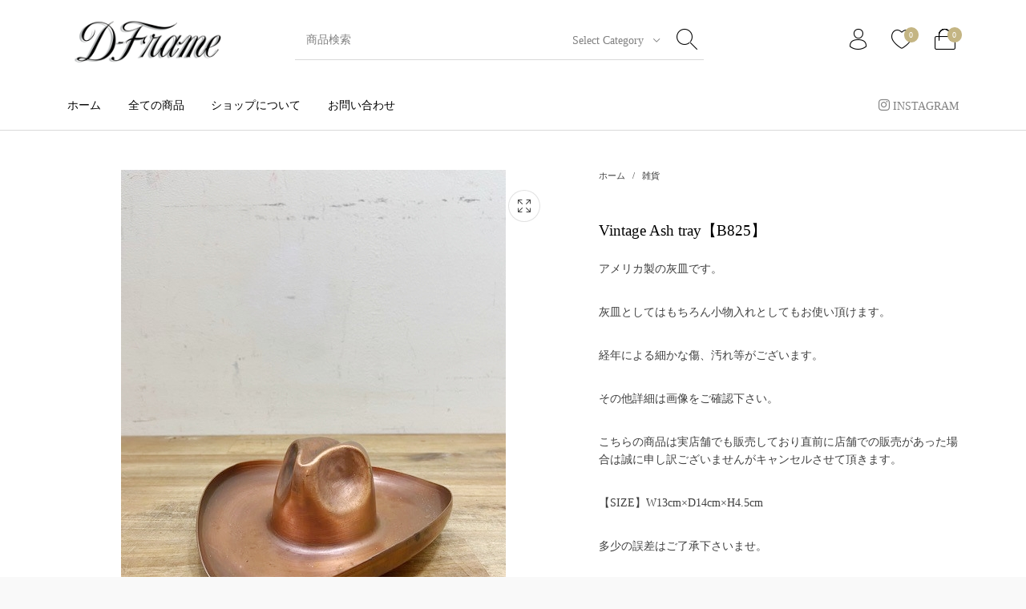

--- FILE ---
content_type: application/javascript
request_url: https://api.kuronekoyamato.co.jp/_Incapsula_Resource?SWJIYLWA=719d34d31c8e3a6e6fffd425f7e032f3&ns=2&cb=321698328
body_size: 19753
content:
var _0x7594=['\x4f\x4d\x4f\x79\x77\x70\x58\x43\x74\x51\x3d\x3d','\x77\x70\x7a\x43\x69\x4d\x4b\x6f','\x4b\x38\x4f\x30\x77\x35\x78\x51\x77\x71\x58\x44\x68\x73\x4f\x43\x58\x38\x4b\x7a\x77\x70\x2f\x44\x75\x63\x4f\x41\x44\x6b\x6a\x43\x70\x6e\x59\x62\x77\x6f\x37\x44\x67\x78\x7a\x43\x73\x38\x4f\x36\x77\x70\x48\x44\x6a\x73\x4b\x42\x77\x35\x35\x78\x77\x35\x5a\x4c\x77\x35\x34\x61\x65\x53\x58\x44\x6e\x79\x70\x2f\x42\x77\x33\x44\x6d\x58\x44\x44\x6d\x57\x55\x34\x4d\x6a\x49\x49\x77\x37\x41\x35\x59\x67\x48\x43\x6c\x63\x4f\x6b\x46\x63\x4f\x44\x53\x63\x4f\x47\x77\x35\x63\x61\x44\x42\x52\x30\x77\x70\x7a\x44\x6c\x45\x6c\x57','\x4a\x73\x4f\x4d\x48\x51\x3d\x3d','\x48\x63\x4f\x65\x77\x6f\x49\x3d','\x66\x4d\x4b\x49\x4a\x44\x6f\x70\x5a\x41\x3d\x3d','\x77\x35\x48\x44\x75\x52\x72\x44\x6c\x63\x4f\x65\x77\x6f\x45\x4b\x77\x34\x4c\x43\x6c\x52\x48\x44\x72\x32\x5a\x43','\x77\x6f\x33\x43\x72\x4d\x4b\x47','\x77\x36\x55\x55\x77\x35\x4d\x3d','\x77\x72\x62\x44\x6c\x52\x45\x3d','\x77\x6f\x2f\x43\x6d\x38\x4f\x34\x77\x6f\x34\x49\x77\x35\x78\x6a\x77\x72\x48\x43\x6e\x73\x4f\x4c\x77\x70\x62\x44\x6c\x38\x4b\x41\x65\x4d\x4b\x6f\x4b\x68\x48\x44\x6c\x77\x7a\x43\x6b\x63\x4f\x2b\x77\x37\x46\x33\x65\x42\x30\x4b\x4d\x48\x6a\x43\x74\x6a\x31\x68\x4d\x6e\x78\x79','\x46\x63\x4f\x65\x52\x38\x4f\x74\x77\x36\x73\x70\x77\x6f\x45\x3d','\x5a\x79\x45\x78','\x77\x6f\x72\x44\x6b\x68\x55\x72\x4c\x38\x4b\x61','\x57\x48\x6c\x63\x77\x37\x6a\x43\x6f\x45\x78\x78\x77\x72\x6f\x3d','\x64\x68\x48\x44\x6b\x67\x3d\x3d','\x77\x72\x72\x44\x73\x6e\x48\x43\x68\x63\x4f\x35\x4f\x46\x73\x3d','\x77\x71\x64\x34\x56\x42\x6c\x74\x51\x6c\x7a\x44\x75\x4d\x4f\x72','\x4b\x47\x70\x2b\x77\x72\x66\x44\x70\x68\x4c\x44\x70\x51\x3d\x3d','\x77\x34\x7a\x43\x71\x38\x4f\x57','\x49\x63\x4b\x7a\x54\x73\x4f\x4b\x77\x37\x44\x43\x6f\x4d\x4f\x67\x61\x73\x4f\x63','\x63\x48\x55\x6d\x77\x70\x31\x49\x5a\x38\x4b\x79\x77\x72\x4c\x43\x68\x38\x4f\x61\x62\x38\x4b\x6f\x77\x37\x5a\x43\x5a\x58\x59\x66\x77\x71\x45\x3d','\x65\x4d\x4b\x74\x77\x36\x4c\x44\x74\x67\x3d\x3d','\x46\x47\x55\x54\x77\x70\x4a\x72\x64\x38\x4f\x59','\x77\x37\x4e\x38\x4c\x43\x45\x59\x77\x6f\x66\x43\x73\x73\x4f\x44\x4d\x79\x42\x4a\x77\x37\x6e\x44\x69\x63\x4f\x6c\x77\x35\x6b\x3d','\x77\x34\x46\x41\x77\x37\x67\x76\x77\x71\x34\x3d','\x61\x77\x44\x44\x6a\x4d\x4f\x63\x77\x34\x6a\x44\x69\x41\x3d\x3d','\x43\x4d\x4f\x38\x57\x67\x3d\x3d','\x64\x63\x4f\x61\x52\x73\x4b\x4c\x77\x37\x66\x44\x73\x79\x46\x4d\x63\x68\x44\x44\x70\x4d\x4f\x47\x44\x63\x4f\x69\x77\x71\x46\x63\x77\x71\x51\x3d','\x5a\x4d\x4b\x73\x77\x36\x4d\x76\x77\x34\x67\x3d','\x77\x71\x52\x43\x61\x41\x3d\x3d','\x77\x6f\x4a\x50\x77\x72\x37\x43\x72\x38\x4f\x51\x77\x6f\x6b\x3d','\x77\x70\x4c\x44\x71\x38\x4f\x2f','\x77\x72\x72\x44\x74\x58\x37\x43\x68\x4d\x4f\x58\x49\x41\x3d\x3d','\x48\x4d\x4f\x2f\x47\x67\x3d\x3d','\x77\x34\x55\x58\x77\x36\x59\x3d','\x43\x73\x4b\x54\x77\x71\x51\x3d','\x45\x73\x4f\x4d\x77\x6f\x41\x3d','\x42\x6c\x4d\x51','\x77\x36\x54\x44\x74\x48\x4e\x33\x59\x63\x4f\x70','\x56\x42\x54\x44\x74\x41\x3d\x3d','\x53\x63\x4b\x66\x77\x36\x45\x3d','\x77\x36\x72\x44\x75\x30\x6e\x43\x6a\x68\x44\x43\x68\x63\x4b\x66\x77\x36\x33\x44\x6d\x4d\x4f\x6a','\x64\x6e\x4d\x6b\x77\x6f\x42\x74\x64\x67\x3d\x3d','\x77\x71\x76\x44\x6c\x43\x67\x3d','\x77\x35\x48\x44\x6f\x78\x37\x44\x68\x73\x4f\x72\x77\x70\x41\x3d','\x77\x37\x2f\x43\x6f\x6b\x63\x3d','\x77\x37\x55\x4f\x77\x35\x46\x32\x77\x37\x6c\x35','\x47\x63\x4f\x6e\x77\x37\x41\x3d','\x77\x37\x50\x43\x74\x63\x4f\x6e','\x4e\x38\x4f\x65\x77\x35\x67\x3d','\x65\x38\x4b\x6f\x77\x36\x6b\x3d','\x77\x35\x51\x67\x77\x35\x59\x3d','\x58\x38\x4b\x6b\x77\x37\x66\x44\x6f\x63\x4f\x33\x45\x51\x3d\x3d','\x77\x36\x6e\x44\x69\x33\x51\x3d','\x77\x34\x58\x44\x70\x56\x6b\x3d','\x66\x73\x4b\x6f\x77\x37\x55\x3d','\x4c\x6b\x30\x37\x77\x36\x5a\x33\x4a\x6e\x4c\x43\x67\x63\x4b\x74\x77\x6f\x41\x3d','\x4f\x33\x45\x43','\x77\x37\x6f\x53\x77\x35\x59\x3d','\x4e\x63\x4f\x59\x77\x6f\x6b\x59\x4a\x46\x55\x3d','\x4b\x73\x4f\x4a\x77\x34\x38\x3d','\x41\x38\x4f\x58\x77\x71\x49\x3d','\x41\x38\x4f\x4e\x42\x67\x3d\x3d','\x77\x34\x50\x43\x72\x4d\x4f\x51\x77\x70\x49\x6f\x77\x35\x4a\x33\x77\x71\x66\x43\x71\x73\x4f\x54','\x46\x38\x4f\x79\x77\x71\x73\x75\x49\x47\x66\x44\x69\x38\x4b\x6f\x77\x72\x74\x4f\x4a\x79\x6a\x43\x6c\x54\x33\x43\x6e\x56\x66\x44\x6f\x38\x4b\x44\x77\x6f\x58\x43\x68\x38\x4b\x79\x77\x35\x76\x44\x68\x56\x44\x44\x6d\x73\x4b\x73\x77\x71\x37\x43\x6f\x52\x35\x63\x45\x4d\x4f\x50\x77\x34\x70\x30\x57\x43\x33\x44\x74\x73\x4b\x36\x44\x68\x7a\x44\x69\x4d\x4b\x52\x57\x52\x76\x43\x72\x47\x73\x42\x77\x72\x38\x6d\x4b\x4d\x4f\x30\x77\x71\x44\x43\x6d\x73\x4b\x6c\x77\x70\x34\x48\x52\x41\x6a\x44\x6f\x4d\x4b\x6d\x77\x35\x51\x50\x77\x34\x76\x44\x71\x67\x3d\x3d','\x57\x54\x6f\x34','\x77\x36\x34\x53\x4f\x67\x3d\x3d','\x51\x33\x78\x56\x77\x72\x6f\x78\x5a\x73\x4b\x4d\x77\x35\x76\x44\x76\x58\x50\x44\x71\x77\x3d\x3d','\x77\x70\x66\x43\x73\x63\x4b\x4e\x58\x79\x51\x3d','\x56\x73\x4b\x75\x77\x37\x30\x6e\x77\x34\x55\x3d','\x57\x38\x4b\x45\x77\x35\x4d\x3d','\x4d\x63\x4b\x6b\x77\x6f\x6f\x50\x77\x36\x4c\x44\x6a\x51\x3d\x3d','\x77\x70\x66\x43\x74\x4d\x4b\x44\x52\x53\x54\x43\x75\x77\x3d\x3d','\x41\x38\x4b\x68\x59\x68\x6e\x43\x6a\x56\x37\x44\x6e\x41\x3d\x3d','\x77\x70\x73\x32\x77\x35\x46\x36\x77\x35\x63\x58','\x66\x63\x4b\x4a\x77\x71\x67\x3d','\x77\x35\x74\x65\x77\x37\x41\x6a\x77\x71\x49\x6b\x77\x72\x45\x3d','\x77\x70\x48\x44\x6e\x68\x55\x6f\x4e\x4d\x4b\x46','\x4d\x4d\x4f\x48\x53\x6a\x67\x3d','\x49\x55\x41\x30\x77\x37\x4e\x41\x49\x51\x3d\x3d','\x47\x57\x42\x33\x77\x6f\x48\x44\x73\x51\x34\x3d','\x45\x33\x6b\x70\x77\x71\x74\x64\x4a\x33\x58\x43\x68\x63\x4b\x63\x77\x71\x76\x43\x6d\x30\x50\x44\x6c\x63\x4b\x31','\x77\x70\x2f\x43\x6c\x73\x4b\x33\x51\x46\x7a\x43\x6d\x51\x3d\x3d','\x61\x56\x59\x44\x77\x70\x66\x43\x67\x51\x3d\x3d','\x47\x4d\x4f\x72\x50\x41\x3d\x3d','\x66\x38\x4f\x37\x77\x35\x44\x43\x6f\x63\x4b\x6c\x48\x63\x4f\x2f\x77\x35\x72\x44\x69\x73\x4f\x41\x42\x73\x4f\x69\x48\x58\x66\x44\x69\x63\x4f\x62\x50\x6b\x37\x44\x69\x38\x4b\x36\x4d\x52\x49\x39\x77\x70\x51\x38\x4b\x63\x4b\x53\x59\x47\x62\x44\x70\x6c\x77\x3d','\x77\x37\x6b\x6f\x4d\x77\x3d\x3d','\x77\x72\x42\x6f\x65\x41\x3d\x3d','\x77\x35\x66\x43\x67\x51\x58\x44\x71\x38\x4b\x63\x77\x70\x4c\x43\x73\x79\x48\x44\x75\x73\x4b\x79\x44\x56\x44\x43\x6e\x31\x33\x43\x75\x63\x4f\x55\x48\x78\x5a\x75\x77\x37\x77\x2b\x50\x38\x4f\x74\x55\x7a\x50\x43\x67\x73\x4b\x41\x77\x34\x72\x43\x70\x6c\x72\x43\x68\x4d\x4b\x78\x77\x6f\x54\x44\x6e\x73\x4f\x76\x66\x56\x62\x44\x69\x38\x4b\x62\x41\x51\x3d\x3d','\x77\x37\x77\x4a\x77\x35\x6c\x71','\x62\x38\x4b\x56\x77\x72\x49\x3d','\x4a\x4d\x4f\x62\x77\x37\x55\x67\x50\x6b\x51\x3d','\x57\x4d\x4b\x35\x77\x35\x73\x3d','\x77\x34\x67\x7a\x62\x73\x4b\x52\x77\x71\x37\x44\x6b\x73\x4b\x53\x77\x34\x45\x72\x77\x34\x41\x3d','\x77\x71\x64\x6f\x66\x79\x39\x75\x77\x70\x54\x44\x70\x38\x4f\x61\x51\x69\x67\x3d','\x46\x38\x4b\x42\x51\x67\x3d\x3d','\x77\x35\x44\x43\x73\x38\x4b\x6f\x77\x6f\x38\x4b\x63\x41\x3d\x3d','\x77\x70\x77\x73\x77\x36\x42\x39\x77\x35\x45\x4d\x49\x43\x77\x3d','\x47\x56\x56\x66','\x77\x6f\x76\x44\x6a\x56\x41\x3d','\x4a\x73\x4f\x46\x77\x70\x73\x43','\x44\x4d\x4f\x67\x65\x51\x3d\x3d','\x50\x73\x4f\x59\x62\x51\x3d\x3d','\x77\x72\x54\x43\x71\x4d\x4b\x2f','\x77\x34\x4a\x73\x77\x37\x41\x3d','\x59\x4d\x4b\x64\x77\x34\x59\x3d','\x4f\x4d\x4f\x63\x77\x35\x4d\x3d','\x44\x4d\x4b\x44\x64\x41\x3d\x3d','\x77\x72\x6a\x43\x76\x73\x4b\x4c','\x77\x37\x2f\x43\x73\x30\x2f\x44\x6e\x33\x6c\x44','\x50\x73\x4f\x54\x45\x38\x4b\x45\x77\x72\x4c\x44\x76\x51\x3d\x3d','\x77\x70\x35\x55\x77\x37\x30\x68\x77\x72\x38\x59\x77\x71\x50\x43\x69\x51\x3d\x3d','\x51\x38\x4f\x78\x41\x51\x3d\x3d','\x43\x73\x4f\x75\x77\x34\x45\x3d','\x55\x4d\x4b\x70\x77\x37\x6a\x44\x74\x4d\x4f\x43\x44\x51\x3d\x3d','\x77\x70\x4c\x44\x69\x43\x67\x3d','\x77\x37\x31\x7a\x77\x35\x55\x3d','\x77\x71\x73\x49\x77\x35\x6b\x3d','\x4b\x73\x4f\x48\x77\x36\x46\x48\x77\x36\x4c\x44\x67\x32\x45\x7a','\x43\x31\x48\x44\x6d\x4d\x4f\x53\x77\x71\x41\x3d','\x55\x48\x4e\x52\x77\x36\x72\x43\x75\x55\x45\x3d','\x77\x35\x6a\x44\x71\x48\x4d\x3d','\x54\x38\x4b\x72\x77\x36\x51\x3d','\x77\x71\x54\x44\x68\x63\x4f\x33\x77\x35\x45\x75\x77\x72\x34\x3d','\x4c\x4d\x4b\x36\x57\x63\x4f\x52\x77\x35\x54\x43\x72\x73\x4f\x77\x59\x4d\x4f\x76\x4d\x41\x3d\x3d','\x41\x38\x4f\x31\x77\x34\x34\x3d','\x77\x35\x49\x48\x77\x34\x52\x68','\x57\x73\x4b\x48\x77\x72\x63\x5a\x65\x38\x4b\x4b\x77\x72\x59\x3d','\x4e\x4d\x4f\x53\x63\x67\x3d\x3d','\x4d\x63\x4f\x56\x77\x70\x77\x2b\x44\x45\x7a\x44\x71\x51\x3d\x3d','\x77\x37\x6a\x44\x74\x30\x34\x3d','\x4e\x38\x4f\x5a\x77\x36\x49\x3d','\x55\x63\x4f\x76\x59\x77\x54\x43\x68\x58\x6a\x44\x69\x48\x66\x43\x6b\x67\x59\x3d','\x59\x38\x4b\x7a\x77\x34\x67\x4c\x77\x36\x6a\x44\x6a\x63\x4b\x73\x50\x45\x4e\x61\x46\x41\x3d\x3d','\x4b\x38\x4f\x6f\x77\x6f\x6e\x43\x74\x73\x4f\x39\x53\x67\x3d\x3d','\x65\x63\x4b\x62\x77\x70\x59\x3d','\x77\x70\x50\x43\x72\x38\x4b\x66','\x42\x47\x41\x57','\x77\x71\x73\x75\x77\x34\x6f\x3d','\x64\x4d\x4f\x79\x53\x4d\x4f\x43\x77\x36\x50\x43\x71\x63\x4b\x70\x4b\x67\x3d\x3d','\x41\x4d\x4f\x30\x57\x51\x3d\x3d','\x77\x37\x5a\x41\x77\x34\x41\x3d','\x46\x38\x4f\x4a\x52\x77\x3d\x3d','\x65\x58\x34\x72\x77\x70\x56\x59\x61\x67\x3d\x3d','\x77\x36\x72\x44\x69\x6c\x30\x3d','\x42\x73\x4b\x68\x54\x41\x3d\x3d','\x4a\x38\x4f\x4e\x56\x7a\x2f\x44\x6b\x30\x66\x44\x75\x73\x4b\x41\x77\x6f\x33\x44\x74\x44\x38\x3d','\x77\x37\x49\x44\x77\x35\x4a\x78\x77\x35\x39\x71\x77\x35\x70\x75','\x77\x35\x5a\x43\x77\x35\x66\x43\x6a\x78\x35\x48\x77\x36\x58\x43\x6a\x73\x4b\x2b\x45\x4d\x4b\x76','\x77\x35\x46\x49\x77\x35\x76\x43\x69\x51\x31\x53\x77\x37\x58\x43\x6e\x77\x3d\x3d','\x48\x31\x45\x30','\x66\x73\x4b\x6c\x77\x35\x4d\x3d','\x4b\x73\x4f\x6f\x65\x77\x3d\x3d','\x77\x71\x76\x44\x71\x6c\x6f\x3d','\x44\x4d\x4f\x66\x77\x36\x38\x69','\x77\x36\x48\x44\x75\x33\x77\x3d','\x4a\x38\x4b\x67\x77\x72\x63\x36\x77\x6f\x6a\x44\x6f\x73\x4f\x76\x4d\x68\x6c\x49\x52\x63\x4b\x65\x64\x38\x4b\x56\x77\x72\x49\x61\x4f\x67\x3d\x3d','\x4f\x48\x56\x38\x77\x71\x33\x44\x76\x51\x3d\x3d','\x4e\x4d\x4f\x76\x64\x67\x3d\x3d','\x45\x38\x4f\x70\x62\x4d\x4f\x79\x5a\x77\x6f\x3d','\x4b\x4d\x4f\x65\x47\x4d\x4b\x45\x77\x72\x4c\x44\x76\x41\x3d\x3d','\x47\x73\x4f\x2f\x61\x51\x3d\x3d','\x77\x37\x44\x44\x74\x46\x45\x3d','\x43\x73\x4f\x69\x5a\x73\x4f\x77\x64\x51\x76\x44\x6d\x4d\x4b\x47\x58\x67\x3d\x3d','\x77\x34\x63\x2b\x59\x63\x4b\x45\x77\x70\x6e\x44\x6c\x51\x3d\x3d','\x77\x35\x6f\x63\x61\x41\x3d\x3d','\x77\x34\x5a\x57\x42\x51\x3d\x3d','\x77\x35\x6e\x43\x74\x63\x4b\x54\x51\x7a\x55\x3d','\x77\x36\x55\x69\x4c\x63\x4f\x46\x57\x38\x4f\x74','\x4e\x38\x4f\x61\x77\x6f\x45\x3d','\x44\x4d\x4f\x4a\x77\x6f\x6f\x3d','\x77\x36\x39\x77\x55\x52\x42\x34\x54\x67\x3d\x3d','\x45\x38\x4b\x6c\x77\x72\x33\x43\x6b\x47\x62\x43\x69\x77\x3d\x3d','\x4e\x30\x34\x4c','\x77\x71\x37\x43\x73\x45\x44\x44\x6c\x48\x35\x4f','\x4f\x30\x51\x32\x77\x36\x46\x52','\x77\x37\x73\x2f\x43\x51\x3d\x3d','\x77\x36\x49\x68\x4d\x51\x3d\x3d','\x4f\x73\x4b\x38\x58\x4d\x4f\x47\x77\x37\x48\x43\x71\x4d\x4f\x36\x59\x4d\x4f\x4b','\x77\x37\x46\x6a\x77\x35\x55\x3d','\x46\x4d\x4b\x58\x77\x71\x30\x70\x64\x38\x4b\x42\x77\x72\x70\x54\x77\x34\x4d\x6c','\x77\x37\x6c\x46\x77\x35\x67\x3d','\x42\x73\x4f\x4b\x77\x35\x34\x3d','\x62\x63\x4b\x73\x77\x71\x38\x3d','\x63\x73\x4b\x38\x54\x63\x4f\x50\x77\x37\x73\x3d','\x77\x6f\x6a\x43\x70\x4d\x4b\x50\x55\x53\x54\x43\x6f\x51\x3d\x3d','\x58\x58\x78\x57','\x44\x4d\x4f\x77\x77\x37\x63\x3d','\x4d\x4d\x4f\x4e\x61\x6a\x6a\x44\x6c\x56\x7a\x44\x6f\x63\x4b\x45','\x77\x70\x44\x43\x6e\x4d\x4b\x32\x54\x45\x48\x43\x6c\x41\x3d\x3d','\x41\x6d\x68\x63','\x45\x73\x4f\x2b\x77\x6f\x51\x3d','\x63\x4d\x4f\x46\x45\x4d\x4b\x5a\x77\x71\x6a\x44\x6f\x47\x55\x51\x49\x52\x72\x43\x74\x73\x4f\x57\x54\x4d\x4f\x2f\x77\x36\x42\x46','\x77\x36\x42\x4a\x77\x34\x55\x3d','\x77\x6f\x76\x43\x76\x38\x4b\x61','\x50\x38\x4f\x42\x77\x71\x51\x3d','\x54\x48\x70\x4b\x77\x36\x72\x43\x70\x45\x64\x41\x77\x71\x76\x43\x67\x31\x45\x73\x77\x37\x70\x71\x77\x37\x58\x43\x76\x53\x70\x45','\x62\x67\x76\x44\x68\x73\x4f\x65\x77\x34\x54\x44\x72\x30\x51\x3d','\x4a\x6b\x62\x44\x68\x4d\x4f\x55\x77\x71\x33\x44\x6a\x67\x3d\x3d','\x4d\x38\x4f\x56\x77\x71\x49\x3d','\x4f\x32\x6c\x6c\x77\x71\x50\x44\x6f\x42\x44\x44\x6e\x38\x4f\x63\x77\x72\x55\x77\x64\x38\x4f\x43\x4a\x6e\x58\x44\x6e\x63\x4f\x41\x51\x4d\x4b\x37\x77\x71\x67\x36\x52\x78\x31\x41\x77\x6f\x2f\x43\x6b\x38\x4f\x70\x47\x79\x6f\x76\x56\x41\x6e\x43\x70\x38\x4f\x63\x59\x63\x4b\x43\x77\x36\x38\x3d','\x4f\x6b\x2f\x44\x6e\x38\x4f\x55\x77\x72\x44\x44\x69\x41\x51\x3d','\x77\x6f\x51\x6d\x77\x35\x31\x75\x77\x35\x63\x4e','\x64\x48\x63\x52','\x65\x38\x4b\x35\x77\x36\x45\x68\x77\x34\x6a\x44\x74\x67\x3d\x3d','\x77\x36\x56\x35\x4a\x51\x3d\x3d','\x54\x4d\x4b\x67\x77\x36\x50\x44\x74\x4d\x4f\x66\x43\x7a\x76\x43\x76\x63\x4b\x37\x77\x36\x30\x58\x77\x71\x31\x49\x58\x4d\x4f\x32\x77\x70\x4c\x44\x6a\x73\x4f\x39\x58\x55\x4c\x44\x76\x77\x3d\x3d','\x5a\x79\x73\x34\x56\x30\x6a\x44\x6f\x77\x3d\x3d','\x4f\x38\x4f\x46\x62\x67\x3d\x3d','\x54\x48\x70\x4b\x77\x36\x72\x43\x70\x45\x64\x41\x77\x71\x76\x43\x67\x31\x46\x30\x77\x37\x64\x2f\x77\x37\x4c\x43\x76\x43\x74\x44\x62\x47\x31\x48\x77\x71\x48\x43\x68\x6a\x77\x2b\x56\x38\x4b\x34','\x77\x71\x44\x44\x69\x6d\x38\x3d','\x48\x38\x4f\x75\x53\x56\x73\x38\x77\x70\x34\x62','\x77\x35\x6c\x49\x77\x35\x66\x43\x6d\x78\x35\x64','\x77\x72\x77\x37\x77\x34\x6f\x3d','\x77\x70\x67\x76\x77\x34\x5a\x75\x77\x34\x6f\x4c\x50\x51\x3d\x3d','\x77\x70\x48\x43\x72\x38\x4b\x46\x55\x7a\x62\x43\x6f\x4d\x4b\x78\x77\x71\x58\x43\x6c\x51\x3d\x3d','\x44\x4d\x4f\x33\x77\x37\x63\x3d','\x4f\x4d\x4f\x72\x77\x70\x50\x43\x75\x73\x4f\x39\x51\x63\x4f\x63\x77\x6f\x37\x43\x67\x73\x4f\x49\x43\x73\x4b\x68\x44\x54\x50\x44\x6b\x73\x4b\x41\x4c\x41\x37\x44\x72\x4d\x4f\x6e\x45\x41\x63\x6f\x77\x35\x39\x67\x5a\x63\x4b\x41\x4e\x48\x2f\x43\x73\x51\x52\x50\x77\x6f\x38\x4e','\x77\x71\x6e\x44\x73\x57\x72\x43\x6b\x63\x4f\x2f\x4f\x6b\x30\x3d','\x48\x73\x4f\x53\x57\x4d\x4f\x37\x77\x36\x51\x76\x77\x6f\x6b\x6c','\x4a\x45\x7a\x43\x69\x73\x4f\x57\x77\x71\x48\x44\x6b\x68\x4c\x44\x76\x46\x33\x43\x73\x38\x4f\x43\x77\x6f\x6b\x3d','\x51\x57\x4d\x38','\x77\x34\x42\x44\x77\x35\x33\x43\x6d\x51\x78\x63\x77\x37\x37\x43\x69\x4d\x4b\x75','\x77\x36\x7a\x44\x6b\x56\x44\x44\x6c\x54\x33\x43\x6f\x58\x54\x43\x70\x7a\x76\x43\x70\x38\x4f\x4f\x77\x37\x76\x44\x6c\x63\x4f\x46\x43\x46\x39\x33\x77\x35\x76\x44\x6b\x38\x4b\x4d\x77\x71\x30\x3d','\x4c\x4d\x4b\x59\x77\x70\x6f\x3d','\x46\x4d\x4f\x51\x77\x35\x76\x43\x6e\x47\x77\x3d','\x77\x71\x68\x6c\x63\x44\x70\x5a\x77\x70\x4d\x3d','\x77\x6f\x33\x44\x6c\x41\x73\x3d','\x77\x6f\x68\x4a\x77\x72\x76\x43\x75\x4d\x4f\x70\x77\x72\x4a\x32','\x4f\x6c\x62\x44\x6d\x63\x4f\x62','\x63\x68\x6b\x6d','\x77\x37\x62\x44\x67\x68\x4d\x3d','\x77\x37\x34\x42\x41\x51\x3d\x3d','\x42\x63\x4f\x30\x77\x34\x74\x56\x77\x37\x2f\x44\x67\x45\x67\x31\x77\x35\x59\x33\x56\x77\x3d\x3d','\x64\x6b\x4d\x42\x77\x70\x6e\x43\x67\x53\x77\x3d','\x62\x63\x4b\x72\x77\x71\x38\x3d','\x4d\x73\x4b\x43\x63\x77\x3d\x3d','\x77\x34\x4c\x44\x70\x77\x72\x44\x6b\x38\x4f\x44\x77\x6f\x6f\x51\x77\x34\x76\x43\x69\x41\x6a\x43\x74\x77\x3d\x3d','\x57\x6d\x4e\x52\x77\x36\x37\x43\x75\x55\x42\x77\x77\x71\x41\x3d','\x48\x6c\x76\x44\x6b\x77\x3d\x3d','\x4b\x38\x4b\x33\x54\x73\x4f\x4b\x77\x37\x54\x43\x70\x4d\x4f\x41\x66\x4d\x4f\x65\x49\x51\x3d\x3d','\x41\x4d\x4f\x72\x77\x35\x74\x41\x77\x35\x66\x44\x69\x58\x49\x2b\x77\x35\x6f\x3d','\x77\x72\x7a\x44\x68\x63\x4f\x71\x77\x34\x49\x3d','\x77\x72\x7a\x44\x67\x63\x4f\x37\x77\x35\x6f\x2f\x77\x71\x49\x3d','\x77\x36\x49\x44\x77\x34\x4e\x77','\x5a\x69\x45\x30\x57\x56\x44\x44\x72\x67\x3d\x3d','\x77\x36\x37\x44\x6e\x55\x2f\x44\x6d\x79\x66\x43\x72\x32\x6b\x3d','\x52\x63\x4b\x48\x77\x71\x30\x71\x5a\x73\x4b\x50','\x4b\x63\x4f\x7a\x54\x41\x3d\x3d','\x54\x73\x4b\x77\x44\x51\x3d\x3d','\x56\x42\x62\x44\x71\x67\x3d\x3d','\x77\x72\x6b\x4c\x77\x34\x73\x3d','\x47\x38\x4f\x30\x77\x71\x34\x3d','\x77\x35\x72\x43\x6b\x4d\x4b\x41','\x77\x34\x48\x43\x6d\x73\x4b\x35\x52\x56\x76\x43\x6b\x31\x54\x44\x72\x63\x4b\x6e\x77\x72\x64\x38\x48\x63\x4b\x42\x4c\x79\x76\x43\x72\x51\x3d\x3d','\x77\x36\x49\x4a\x77\x36\x4e\x77\x77\x34\x70\x6b\x77\x35\x46\x37','\x52\x4d\x4b\x48\x77\x34\x34\x3d','\x66\x4d\x4b\x4c\x43\x41\x3d\x3d','\x48\x38\x4f\x33\x77\x35\x64\x63','\x77\x6f\x2f\x43\x6a\x38\x4b\x57','\x47\x4d\x4f\x35\x45\x38\x4b\x4d\x77\x36\x48\x43\x6d\x63\x4f\x65\x56\x38\x4f\x6f\x41\x57\x48\x43\x6a\x38\x4f\x4f\x77\x34\x4a\x70\x51\x73\x4b\x46\x61\x6c\x4a\x4d\x77\x70\x67\x77\x77\x34\x35\x38\x46\x38\x4b\x50\x77\x6f\x72\x43\x73\x4d\x4b\x6f\x62\x52\x35\x45\x77\x34\x72\x43\x6b\x4d\x4b\x35\x43\x77\x3d\x3d','\x41\x63\x4f\x6a\x53\x6c\x55\x79\x77\x70\x45\x63\x4a\x63\x4b\x47','\x45\x4d\x4f\x67\x77\x35\x64\x42\x77\x36\x4c\x44\x6e\x51\x3d\x3d','\x77\x6f\x59\x69\x77\x34\x56\x67\x77\x34\x51\x45\x4f\x69\x51\x54\x77\x35\x52\x75\x4f\x38\x4f\x62\x77\x34\x62\x44\x75\x6d\x51\x3d','\x63\x51\x54\x44\x6a\x73\x4f\x4f\x77\x35\x6b\x3d','\x45\x63\x4f\x46\x77\x35\x6e\x43\x6b\x58\x64\x44','\x77\x36\x6e\x44\x76\x57\x52\x73\x52\x38\x4f\x38\x63\x6d\x6b\x65\x65\x6a\x48\x44\x67\x54\x76\x44\x6b\x63\x4b\x37\x55\x6d\x55\x3d','\x49\x4d\x4f\x52\x77\x6f\x51\x66\x41\x41\x3d\x3d','\x77\x72\x6a\x44\x72\x57\x2f\x43\x75\x4d\x4f\x33\x4f\x56\x73\x3d','\x49\x63\x4b\x7a\x54\x73\x4f\x4b\x77\x37\x44\x43\x6f\x4d\x4f\x67\x61\x73\x4f\x63\x61\x6e\x37\x43\x6d\x73\x4b\x4d\x77\x70\x49\x72\x46\x63\x4b\x31\x45\x6c\x5a\x41\x77\x72\x52\x38\x77\x70\x45\x37\x58\x4d\x4f\x6c\x77\x34\x49\x3d','\x53\x6e\x64\x54\x77\x37\x6a\x43\x71\x41\x3d\x3d','\x77\x34\x4a\x54\x77\x36\x45\x3d','\x66\x38\x4b\x52\x4d\x79\x34\x30\x65\x41\x63\x3d','\x77\x35\x37\x44\x72\x68\x48\x44\x6b\x38\x4f\x65\x77\x6f\x77\x3d','\x47\x38\x4f\x35\x77\x34\x68\x62\x77\x37\x48\x44\x6a\x32\x4d\x2f\x77\x35\x78\x74\x47\x6e\x72\x44\x6c\x51\x68\x75\x77\x37\x76\x44\x70\x4d\x4b\x68','\x41\x38\x4f\x35\x77\x35\x4a\x48\x77\x37\x4d\x3d','\x77\x34\x56\x42\x77\x35\x6a\x43\x69\x41\x78\x61\x77\x36\x4c\x43\x67\x41\x3d\x3d','\x4a\x57\x52\x6d\x77\x71\x33\x44\x72\x68\x2f\x44\x74\x4d\x4f\x57\x77\x72\x39\x71\x50\x63\x4f\x4f\x4b\x6e\x58\x44\x69\x73\x4f\x52\x65\x63\x4b\x34\x77\x37\x6f\x3d','\x45\x63\x4f\x42\x77\x35\x76\x43\x67\x48\x30\x3d','\x4f\x4d\x4b\x33\x57\x73\x4f\x48\x77\x36\x58\x43\x71\x4d\x4f\x69\x59\x4d\x4f\x63','\x65\x79\x49\x33\x52\x46\x72\x44\x70\x4d\x4b\x30\x77\x70\x63\x3d','\x77\x37\x66\x44\x73\x47\x64\x69\x53\x63\x4f\x7a\x57\x57\x4d\x55\x49\x44\x58\x44\x6e\x7a\x2f\x44\x74\x73\x4b\x31\x55\x58\x4d\x3d','\x77\x34\x67\x6b\x4e\x38\x4f\x4c\x57\x63\x4f\x67\x64\x6c\x6f\x6a\x77\x35\x31\x39\x77\x72\x41\x58','\x77\x70\x6e\x43\x67\x63\x4b\x78\x57\x45\x48\x43\x6a\x77\x3d\x3d','\x4b\x73\x4b\x6b\x77\x6f\x59\x44\x77\x37\x2f\x44\x6b\x63\x4f\x31\x50\x63\x4f\x4f','\x4c\x63\x4f\x47\x77\x37\x49\x30\x50\x6c\x38\x3d','\x77\x37\x2f\x43\x74\x4d\x4f\x5a\x77\x6f\x45\x46\x77\x34\x6c\x38\x77\x71\x38\x3d','\x77\x37\x62\x43\x72\x6b\x6a\x44\x69\x33\x6c\x59','\x77\x71\x64\x68\x63\x6a\x46\x39\x77\x70\x50\x44\x6f\x73\x4f\x52\x64\x7a\x4d\x53','\x4c\x6e\x31\x35\x77\x72\x66\x44\x76\x51\x30\x3d','\x77\x36\x72\x44\x75\x31\x72\x43\x6b\x7a\x37\x43\x6a\x77\x3d\x3d','\x77\x34\x76\x44\x71\x68\x48\x44\x6b\x4d\x4f\x50\x77\x70\x77\x3d','\x77\x36\x39\x6b\x50\x69\x35\x6b\x77\x71\x41\x3d','\x65\x4d\x4b\x73\x77\x36\x6f\x30\x77\x35\x30\x3d','\x4b\x73\x4b\x71\x55\x63\x4f\x51\x77\x36\x50\x43\x73\x67\x3d\x3d','\x77\x6f\x35\x58\x77\x71\x30\x3d','\x77\x35\x66\x44\x73\x78\x62\x44\x68\x38\x4f\x65\x77\x70\x63\x3d','\x77\x37\x6f\x6d\x4a\x63\x4f\x44\x58\x63\x4f\x73','\x77\x71\x46\x34\x64\x79\x35\x5a\x77\x6f\x67\x3d','\x4b\x31\x54\x44\x6a\x38\x4f\x41\x77\x72\x62\x44\x69\x78\x37\x44\x70\x30\x51\x3d','\x59\x68\x33\x44\x69\x38\x4f\x49\x77\x34\x6a\x44\x6b\x77\x3d\x3d','\x61\x6c\x4d\x4a\x77\x70\x6a\x43\x6e\x43\x70\x52\x77\x70\x48\x44\x6e\x4d\x4b\x67\x77\x35\x78\x7a','\x4c\x63\x4f\x2f\x77\x6f\x2f\x43\x72\x73\x4f\x67\x58\x41\x3d\x3d','\x4a\x38\x4f\x6b\x57\x73\x4f\x33\x77\x36\x30\x6d\x77\x70\x41\x74\x5a\x6e\x4c\x43\x6f\x77\x3d\x3d','\x49\x63\x4f\x61\x55\x44\x2f\x44\x6b\x30\x59\x3d','\x77\x72\x33\x44\x73\x6e\x4c\x43\x74\x38\x4f\x6a\x49\x46\x48\x44\x70\x38\x4f\x50\x77\x70\x78\x30\x52\x38\x4f\x39','\x4d\x38\x4f\x49\x77\x6f\x45\x5a\x45\x56\x49\x3d','\x77\x6f\x44\x43\x72\x73\x4b\x4d\x64\x79\x58\x43\x76\x63\x4b\x77\x77\x71\x33\x43\x6b\x4d\x4b\x2f\x77\x71\x48\x44\x74\x63\x4b\x63\x65\x46\x7a\x44\x74\x69\x6a\x44\x6c\x73\x4f\x5a\x4f\x6d\x35\x30\x4d\x77\x3d\x3d','\x77\x34\x34\x6a\x5a\x73\x4b\x51\x77\x70\x6e\x44\x6a\x67\x3d\x3d','\x77\x70\x74\x54\x65\x7a\x46\x49\x77\x70\x58\x44\x71\x73\x4f\x4b\x62\x67\x4d\x32\x77\x34\x48\x43\x75\x4d\x4f\x47\x77\x72\x6a\x44\x6f\x4d\x4b\x57\x77\x6f\x62\x43\x69\x4d\x4b\x34\x77\x72\x55\x41','\x4f\x4d\x4b\x35\x77\x6f\x30\x62\x77\x36\x4c\x44\x6c\x67\x3d\x3d','\x44\x73\x4b\x67\x5a\x51\x6e\x43\x6d\x48\x54\x44\x6c\x47\x62\x44\x6a\x32\x51\x4b\x64\x52\x54\x44\x67\x33\x4c\x43\x74\x33\x59\x30\x77\x37\x54\x44\x69\x73\x4b\x57\x77\x34\x54\x44\x74\x38\x4b\x69\x77\x70\x37\x43\x72\x6d\x34\x78\x53\x4d\x4b\x6a','\x63\x47\x4d\x73\x77\x6f\x46\x59\x63\x51\x3d\x3d','\x77\x72\x63\x63\x77\x34\x52\x73\x77\x34\x45\x42\x50\x43\x49\x58\x77\x70\x39\x71\x41\x63\x4f\x47\x77\x34\x48\x44\x70\x33\x2f\x44\x73\x52\x56\x33\x77\x35\x48\x43\x6a\x51\x3d\x3d','\x77\x36\x33\x44\x76\x45\x76\x43\x69\x54\x37\x43\x6a\x38\x4b\x56\x77\x37\x7a\x43\x74\x38\x4b\x7a\x77\x34\x6e\x43\x67\x73\x4f\x2f\x77\x72\x45\x50\x51\x63\x4b\x39\x52\x4d\x4f\x71\x77\x35\x2f\x43\x6e\x6c\x6f\x61\x77\x36\x59\x49\x77\x36\x63\x39\x44\x38\x4f\x55\x77\x34\x58\x44\x6b\x73\x4f\x6f\x77\x6f\x30\x67\x4a\x78\x70\x47','\x47\x4d\x4b\x76\x77\x37\x4c\x44\x73\x4d\x4f\x70\x42\x42\x66\x43\x76\x4d\x4b\x70\x77\x37\x39\x47\x77\x71\x4a\x55\x43\x63\x4f\x79\x77\x70\x48\x44\x69\x38\x4f\x38\x58\x46\x72\x44\x72\x78\x52\x44\x58\x4d\x4b\x69\x77\x6f\x72\x44\x70\x63\x4f\x33','\x4f\x6c\x48\x44\x68\x63\x4f\x51\x77\x72\x7a\x44\x6c\x51\x54\x43\x76\x46\x2f\x43\x76\x38\x4f\x66\x77\x70\x52\x54\x65\x73\x4f\x48','\x77\x36\x4c\x44\x70\x48\x74\x32\x56\x4d\x4f\x75','\x77\x34\x54\x44\x72\x67\x33\x44\x68\x38\x4f\x44\x77\x6f\x73\x68','\x77\x36\x37\x44\x76\x30\x66\x43\x6e\x6a\x4c\x43\x68\x73\x4f\x56\x77\x37\x72\x44\x76\x4d\x4f\x6d\x77\x35\x2f\x43\x6a\x38\x4f\x75\x77\x6f\x73\x3d','\x77\x37\x58\x44\x75\x57\x4e\x77\x53\x63\x4f\x76\x59\x77\x3d\x3d','\x77\x6f\x5a\x4c\x77\x72\x44\x43\x76\x38\x4f\x77\x77\x70\x45\x2b\x77\x71\x33\x43\x76\x63\x4b\x57\x77\x71\x31\x2f\x55\x63\x4b\x55','\x54\x4d\x4b\x61\x77\x71\x6f\x2b\x5a\x73\x4b\x55','\x58\x4d\x4b\x6a\x77\x35\x4c\x43\x72\x4d\x4f\x35\x77\x70\x46\x31','\x77\x70\x2f\x44\x68\x63\x4f\x37\x77\x37\x63\x70\x77\x71\x56\x48\x77\x36\x70\x37\x62\x63\x4b\x41','\x77\x34\x44\x44\x72\x67\x37\x44\x67\x63\x4f\x44\x77\x70\x59\x71\x77\x6f\x62\x44\x6c\x78\x72\x44\x75\x53\x38\x66','\x4c\x31\x76\x44\x67\x38\x4f\x41\x77\x71\x33\x44\x6c\x51\x3d\x3d','\x77\x70\x5a\x30\x63\x41\x3d\x3d','\x63\x6e\x63\x71\x77\x70\x42\x4e\x62\x73\x4b\x7a\x77\x6f\x6a\x43\x70\x38\x4f\x71\x50\x63\x4f\x34\x77\x36\x46\x42\x5a\x48\x45\x51\x77\x72\x6b\x3d','\x77\x72\x37\x44\x67\x63\x4f\x31\x77\x34\x4d\x2f','\x77\x37\x72\x44\x6d\x30\x6b\x3d','\x45\x4d\x4f\x4a\x77\x35\x6e\x43\x6b\x58\x64\x47\x77\x72\x7a\x44\x68\x63\x4b\x49\x65\x63\x4f\x47\x63\x63\x4b\x34\x51\x57\x46\x4b\x77\x35\x38\x3d','\x77\x37\x50\x44\x73\x30\x46\x78\x55\x73\x4f\x30\x61\x47\x45\x3d','\x4f\x4d\x4f\x52\x77\x70\x34\x44\x41\x6b\x44\x44\x75\x4d\x4b\x50\x77\x6f\x41\x71\x44\x78\x54\x43\x72\x54\x44\x43\x76\x6d\x62\x44\x67\x63\x4b\x69','\x77\x72\x72\x44\x72\x57\x72\x43\x74\x63\x4f\x36\x4e\x55\x33\x44\x75\x51\x3d\x3d','\x77\x35\x74\x4d\x77\x34\x2f\x43\x6c\x51\x31\x55\x77\x36\x54\x43\x67\x73\x4b\x34\x55\x63\x4b\x79\x4b\x38\x4b\x49\x77\x70\x6e\x44\x6e\x51\x3d\x3d','\x41\x73\x4f\x59\x77\x35\x37\x43\x68\x6d\x78\x43','\x77\x6f\x63\x77\x77\x35\x42\x35\x77\x35\x59\x3d','\x4d\x38\x4b\x67\x77\x70\x49\x42\x77\x37\x48\x44\x68\x4d\x4f\x55\x41\x4d\x4f\x77\x77\x6f\x54\x43\x71\x4d\x4f\x4a\x42\x52\x66\x43\x70\x53\x42\x5a\x77\x35\x62\x43\x6d\x45\x63\x3d','\x62\x4d\x4b\x53\x4b\x43\x63\x34\x64\x51\x44\x44\x6c\x6a\x68\x4c','\x77\x34\x55\x36\x65\x63\x4b\x4b\x77\x6f\x72\x44\x6e\x4d\x4b\x43\x77\x34\x73\x59\x77\x70\x72\x44\x68\x54\x6c\x64\x63\x63\x4f\x63\x58\x4d\x4f\x57\x4d\x67\x33\x43\x6c\x73\x4f\x65\x64\x63\x4b\x6c','\x42\x57\x45\x4c\x77\x72\x4e\x6e','\x77\x34\x34\x42\x4b\x67\x3d\x3d','\x4a\x32\x52\x2b\x77\x71\x50\x44\x76\x42\x2f\x44\x70\x38\x4f\x63','\x77\x71\x63\x68\x77\x35\x6c\x73\x77\x34\x41\x52\x59\x43\x41\x45\x77\x6f\x4e\x72\x64\x73\x4f\x43\x77\x34\x76\x44\x75\x33\x4c\x44\x72\x68\x59\x42\x77\x70\x6e\x43\x6a\x38\x4f\x75\x48\x56\x48\x44\x72\x4d\x4f\x67','\x77\x70\x4c\x43\x6f\x4d\x4b\x4e\x51\x7a\x55\x3d','\x43\x63\x4f\x56\x77\x35\x72\x43\x6c\x33\x31\x44\x77\x35\x4d\x3d','\x51\x73\x4b\x48\x77\x72\x6f\x2b','\x61\x52\x44\x44\x6a\x38\x4f\x5a\x77\x35\x6e\x44\x6b\x6d\x4d\x3d','\x77\x72\x58\x44\x75\x48\x48\x43\x6b\x63\x4f\x69\x50\x41\x3d\x3d','\x4b\x73\x4b\x6f\x77\x6f\x6f\x4d\x77\x37\x6e\x44\x6b\x73\x4b\x4f\x41\x4d\x4f\x33\x77\x35\x37\x43\x72\x73\x4f\x55\x50\x42\x44\x43\x70\x44\x64\x46\x77\x6f\x4c\x44\x69\x68\x6b\x3d','\x57\x73\x4b\x77\x77\x35\x48\x43\x75\x73\x4f\x35','\x77\x35\x35\x4c\x42\x51\x3d\x3d','\x77\x6f\x76\x43\x74\x4d\x4b\x56\x55\x79\x4c\x43\x6e\x73\x4b\x32\x77\x71\x54\x43\x68\x63\x4b\x6a','\x77\x35\x66\x43\x72\x63\x4f\x66\x77\x6f\x51\x45\x77\x34\x6f\x39\x77\x71\x33\x43\x6e\x73\x4f\x54\x77\x70\x4c\x44\x75\x73\x4b\x61\x65\x4d\x4b\x79\x49\x67\x7a\x44\x6b\x56\x4c\x44\x69\x63\x4f\x78','\x4d\x73\x4f\x44\x56\x54\x6e\x44\x67\x67\x3d\x3d','\x4b\x38\x4b\x58\x77\x6f\x45\x3d','\x77\x72\x31\x6a\x52\x42\x6c\x35\x59\x31\x66\x44\x74\x4d\x4f\x6f\x77\x35\x31\x52','\x47\x4d\x4f\x72\x55\x6c\x67\x36\x77\x6f\x64\x47\x48\x63\x4b\x52\x77\x36\x58\x44\x6b\x44\x33\x44\x6f\x4d\x4f\x77\x4f\x6a\x4d\x4f\x51\x33\x58\x44\x68\x73\x4b\x4d\x77\x36\x6c\x61\x77\x36\x72\x44\x6e\x4d\x4b\x35\x77\x72\x52\x33','\x77\x36\x7a\x44\x71\x30\x48\x43\x6a\x79\x66\x43\x6d\x51\x3d\x3d','\x77\x72\x5a\x43\x77\x72\x33\x43\x6d\x73\x4f\x64\x77\x71\x39\x31\x77\x72\x50\x43\x71\x38\x4b\x63\x77\x72\x78\x7a\x54\x4d\x4b\x41\x77\x70\x66\x43\x70\x73\x4b\x6f\x51\x73\x4b\x56\x64\x4d\x4f\x63','\x77\x35\x66\x43\x72\x63\x4f\x66\x77\x6f\x51\x45\x77\x34\x6f\x39\x77\x71\x48\x43\x68\x4d\x4f\x4a\x77\x6f\x54\x44\x76\x4d\x4b\x67\x61\x4d\x4b\x34\x4d\x51\x76\x44\x6c\x30\x48\x43\x67\x4d\x4b\x75\x77\x37\x46\x51\x53\x79\x41\x39\x41\x68\x4c\x44\x6e\x67\x3d\x3d','\x77\x37\x2f\x44\x73\x6b\x54\x43\x69\x54\x59\x3d','\x4b\x38\x4f\x52\x77\x37\x55\x30\x50\x6c\x37\x44\x68\x52\x38\x65\x77\x34\x44\x43\x6a\x67\x3d\x3d','\x65\x38\x4b\x53\x46\x54\x30\x76\x66\x78\x72\x44\x6d\x41\x3d\x3d','\x57\x45\x6b\x41\x77\x70\x4c\x43\x6b\x43\x56\x37\x77\x35\x7a\x44\x6e\x73\x4b\x77\x77\x34\x39\x7a\x65\x6a\x31\x33\x62\x73\x4b\x6c\x66\x4d\x4b\x39\x4d\x68\x33\x43\x6c\x4d\x4f\x6b\x77\x37\x49\x62\x61\x63\x4b\x7a\x77\x72\x72\x43\x75\x38\x4f\x49\x77\x6f\x39\x79\x77\x72\x50\x44\x6f\x52\x51\x78\x77\x72\x5a\x38\x4c\x4d\x4b\x51\x64\x54\x51\x30\x50\x43\x34\x70\x77\x36\x4a\x74\x77\x36\x4c\x43\x73\x56\x48\x43\x70\x48\x70\x61\x57\x63\x4f\x51\x77\x37\x42\x71\x77\x34\x41\x72\x41\x57\x38\x31\x51\x73\x4b\x32\x77\x72\x4c\x43\x70\x73\x4f\x68\x77\x34\x34\x50\x41\x6e\x58\x44\x68\x7a\x46\x6e\x66\x58\x37\x44\x6b\x63\x4b\x45\x77\x35\x72\x43\x75\x4d\x4f\x61\x49\x73\x4b\x39','\x77\x34\x52\x52\x77\x37\x67\x7a\x77\x72\x38\x3d','\x54\x63\x4b\x55\x77\x34\x63\x3d','\x4f\x63\x4f\x4b\x77\x36\x73\x3d','\x77\x35\x58\x43\x71\x73\x4f\x56\x77\x6f\x55\x4e\x77\x35\x52\x39\x77\x71\x66\x43\x6a\x77\x3d\x3d','\x77\x35\x62\x43\x6f\x63\x4f\x44\x77\x70\x4d\x43\x77\x35\x4a\x39\x77\x72\x45\x3d','\x77\x71\x2f\x44\x75\x47\x33\x43\x68\x63\x4f\x2f\x4f\x31\x44\x44\x75\x51\x3d\x3d','\x77\x35\x78\x66\x77\x37\x41\x6a','\x61\x38\x4b\x53\x4a\x54\x77\x77\x63\x78\x72\x44\x69\x33\x6c\x42\x51\x67\x7a\x43\x70\x4d\x4f\x56\x63\x48\x58\x44\x71\x38\x4f\x77\x55\x54\x64\x2f','\x77\x36\x41\x48\x77\x35\x78\x78\x77\x35\x30\x3d','\x53\x4d\x4b\x2b\x77\x35\x37\x43\x75\x73\x4f\x78\x77\x6f\x64\x6f\x77\x71\x44\x44\x68\x4d\x4f\x55\x77\x6f\x33\x44\x6f\x67\x3d\x3d','\x49\x63\x4f\x55\x57\x43\x44\x43\x69\x55\x48\x44\x6f\x4d\x4b\x77\x77\x6f\x33\x44\x71\x53\x52\x77\x77\x71\x49\x4b\x49\x46\x51\x54\x48\x58\x2f\x44\x71\x38\x4f\x69\x77\x6f\x6f\x3d','\x77\x72\x42\x76\x54\x53\x6c\x66\x77\x70\x4c\x44\x72\x63\x4f\x59','\x77\x36\x66\x44\x73\x6c\x37\x43\x6c\x54\x54\x43\x69\x38\x4b\x50\x77\x36\x66\x44\x71\x38\x4b\x35\x77\x34\x6e\x43\x69\x63\x4f\x79\x77\x6f\x41\x4c\x55\x63\x4b\x74\x52\x38\x4f\x6a\x77\x35\x33\x44\x6b\x56\x73\x62\x77\x36\x59\x3d','\x77\x37\x44\x43\x75\x55\x2f\x44\x6c\x6d\x68\x49\x64\x73\x4f\x74\x55\x38\x4b\x4f','\x61\x46\x49\x62','\x77\x35\x6a\x43\x73\x38\x4b\x77\x77\x6f\x45\x64\x66\x54\x33\x43\x75\x69\x6a\x44\x76\x51\x3d\x3d','\x57\x73\x4b\x35\x77\x37\x6a\x44\x73\x4d\x4f\x43\x44\x41\x76\x43\x74\x67\x3d\x3d','\x66\x4d\x4b\x65\x4e\x43\x77\x34\x65\x46\x72\x44\x69\x44\x35\x42\x57\x51\x63\x3d','\x44\x73\x4f\x61\x57\x4d\x4f\x72\x77\x36\x38\x3d','\x77\x37\x31\x31\x4d\x79\x6c\x34','\x58\x38\x4b\x79\x77\x34\x2f\x43\x71\x73\x4f\x35\x77\x6f\x77\x6f\x77\x72\x7a\x44\x72\x4d\x4f\x53\x77\x6f\x37\x44\x72\x38\x4f\x58','\x77\x37\x76\x43\x73\x30\x6a\x44\x6e\x32\x56\x66','\x4b\x45\x6f\x37\x77\x36\x52\x64','\x77\x6f\x30\x73\x77\x35\x4a\x35\x77\x34\x6f\x36\x47\x43\x34\x54\x77\x70\x4e\x2b\x4a\x38\x4f\x68\x77\x34\x72\x44\x76\x47\x55\x3d','\x49\x63\x4f\x4e\x57\x44\x7a\x44\x6a\x6d\x72\x44\x71\x73\x4b\x62\x77\x6f\x33\x44\x6b\x69\x4e\x6f\x77\x71\x70\x4a\x62\x41\x3d\x3d','\x61\x73\x4b\x53\x45\x53\x77\x2f\x56\x41\x62\x44\x6b\x43\x42\x57\x53\x42\x33\x43\x6c\x63\x4f\x52\x5a\x6d\x76\x44\x76\x73\x4f\x4a\x58\x54\x74\x2f\x77\x70\x6f\x3d','\x4b\x46\x30\x7a\x77\x36\x64\x41\x4f\x67\x3d\x3d','\x77\x70\x50\x43\x71\x4d\x4b\x50\x55\x6a\x2f\x43\x76\x73\x4f\x78\x77\x6f\x6a\x43\x75\x4d\x4b\x50\x77\x6f\x7a\x44\x6e\x38\x4b\x38\x5a\x48\x44\x44\x6c\x42\x33\x44\x74\x38\x4f\x6c','\x77\x72\x7a\x44\x70\x58\x62\x43\x68\x63\x4f\x69\x4a\x77\x3d\x3d','\x77\x35\x34\x76\x77\x37\x52\x41\x77\x37\x31\x44\x77\x36\x42\x66\x65\x77\x33\x43\x6b\x33\x55\x3d','\x4d\x38\x4b\x67\x77\x70\x49\x42\x77\x37\x48\x44\x68\x4d\x4f\x55\x41\x4d\x4f\x77\x77\x6f\x54\x43\x70\x73\x4f\x50\x42\x68\x7a\x43\x6c\x44\x70\x64\x77\x35\x72\x43\x68\x41\x66\x43\x75\x38\x4b\x70\x77\x70\x6e\x44\x69\x4d\x4f\x42\x77\x6f\x4e\x36\x77\x35\x4a\x4a','\x51\x63\x4b\x34\x77\x35\x44\x43\x71\x73\x4f\x49\x77\x70\x74\x32\x77\x72\x48\x44\x75\x67\x3d\x3d','\x77\x6f\x59\x69\x77\x34\x56\x67\x77\x34\x51\x45\x4f\x69\x51\x54\x77\x35\x52\x6f\x4d\x73\x4f\x41\x77\x34\x58\x44\x76\x48\x6a\x44\x73\x6b\x39\x45\x77\x35\x4c\x43\x6a\x63\x4f\x73\x42\x31\x37\x43\x70\x63\x4b\x31\x48\x51\x3d\x3d','\x48\x4d\x4b\x75\x61\x67\x6e\x43\x6b\x41\x3d\x3d','\x77\x70\x54\x44\x6b\x55\x34\x3d','\x4f\x4d\x4f\x72\x77\x70\x50\x43\x75\x73\x4f\x39\x51\x63\x4f\x77','\x77\x72\x4e\x70\x63\x44\x6c\x43\x77\x6f\x7a\x43\x72\x63\x4f\x59\x62\x7a\x4d\x64\x77\x36\x54\x43\x6b\x63\x4f\x4e\x77\x6f\x4c\x44\x72\x4d\x4b\x47','\x77\x6f\x52\x66\x77\x72\x62\x43\x72\x73\x4f\x6c\x77\x6f\x34\x3d','\x77\x34\x77\x33\x59\x4d\x4b\x42\x77\x6f\x7a\x44\x6b\x63\x4b\x69\x77\x34\x77\x44\x77\x34\x63\x3d','\x45\x63\x4b\x68\x77\x71\x58\x43\x6e\x6e\x58\x43\x67\x6c\x6c\x54\x4d\x69\x78\x30\x77\x34\x4c\x43\x6a\x73\x4f\x44\x77\x70\x77\x51\x77\x35\x55\x70\x41\x4d\x4b\x6b\x56\x73\x4f\x39\x77\x37\x50\x44\x68\x68\x52\x30\x77\x6f\x45\x42\x63\x47\x5a\x4e\x58\x4d\x4f\x43\x4a\x4d\x4f\x41\x56\x67\x63\x72\x57\x41\x3d\x3d','\x77\x6f\x6e\x43\x69\x73\x4b\x39\x57\x58\x54\x43\x6d\x30\x58\x43\x6f\x38\x4b\x32\x77\x6f\x56\x38\x42\x63\x4b\x56','\x77\x34\x4c\x43\x74\x73\x4f\x51\x77\x6f\x34\x50\x77\x34\x34\x3d','\x4c\x38\x4f\x55\x45\x4d\x4b\x5a\x77\x71\x49\x3d','\x77\x71\x62\x44\x67\x63\x4f\x76\x77\x35\x38\x39\x77\x72\x64\x57\x77\x36\x68\x72\x4c\x38\x4b\x4d\x66\x42\x62\x44\x6e\x38\x4f\x2f\x77\x70\x2f\x43\x68\x6b\x73\x6a\x77\x71\x46\x54\x5a\x30\x37\x43\x6f\x48\x72\x44\x72\x4d\x4f\x7a\x77\x37\x4e\x62\x77\x6f\x78\x62\x53\x73\x4b\x36\x53\x63\x4f\x50\x77\x6f\x68\x79\x77\x70\x37\x44\x71\x77\x3d\x3d','\x77\x72\x33\x44\x6b\x38\x4f\x38\x77\x34\x51\x62\x77\x72\x46\x48\x77\x36\x6c\x74\x52\x63\x4b\x59\x65\x78\x49\x3d','\x77\x36\x6a\x44\x69\x6c\x33\x44\x6e\x6a\x66\x43\x73\x77\x3d\x3d','\x61\x54\x77\x33\x58\x6c\x67\x3d','\x49\x38\x4f\x48\x42\x38\x4b\x65\x77\x71\x48\x44\x72\x6d\x56\x66\x4e\x6b\x4c\x43\x6f\x73\x4f\x4a\x58\x4d\x4f\x73\x77\x35\x56\x48\x77\x37\x4d\x72\x77\x71\x2f\x43\x71\x63\x4f\x6a\x55\x38\x4f\x31\x44\x38\x4f\x77\x48\x68\x50\x43\x68\x51\x37\x43\x6f\x38\x4f\x4d\x54\x52\x66\x43\x70\x38\x4b\x42\x42\x52\x63\x45\x77\x72\x67\x3d','\x77\x70\x64\x47\x77\x72\x50\x43\x71\x4d\x4f\x30','\x77\x70\x48\x43\x73\x73\x4b\x45\x52\x42\x48\x43\x72\x73\x4b\x36\x77\x71\x37\x43\x68\x63\x4b\x50\x77\x71\x6e\x44\x72\x73\x4b\x54','\x46\x38\x4f\x71\x77\x35\x39\x63\x77\x37\x4c\x44\x6e\x51\x3d\x3d','\x77\x35\x42\x43\x77\x37\x55\x6f\x77\x72\x34\x3d','\x77\x6f\x39\x47\x77\x71\x6e\x43\x74\x4d\x4f\x32\x77\x70\x78\x6b\x77\x72\x4c\x43\x76\x63\x4f\x58\x77\x72\x35\x32\x56\x38\x4b\x41\x77\x72\x33\x43\x70\x38\x4b\x31\x62\x63\x4f\x58\x51\x63\x4f\x42\x77\x35\x45\x73\x46\x48\x76\x44\x67\x4d\x4b\x43\x77\x34\x4c\x44\x75\x38\x4b\x48\x52\x6a\x4d\x4e\x47\x73\x4b\x41\x64\x38\x4b\x32\x77\x6f\x6b\x6e\x77\x6f\x51\x51\x4a\x38\x4f\x2b\x48\x33\x68\x57','\x62\x6a\x59\x2f\x51\x30\x6a\x44\x75\x41\x3d\x3d','\x77\x37\x72\x44\x6c\x45\x6e\x44\x6c\x7a\x72\x43\x72\x6d\x6f\x3d','\x4f\x4d\x4f\x78\x77\x35\x31\x41\x77\x37\x6e\x44\x6e\x58\x67\x32\x77\x35\x70\x6a\x4c\x33\x4c\x44\x6b\x78\x6b\x6f\x77\x34\x54\x44\x6b\x73\x4b\x4b\x57\x77\x62\x43\x6c\x38\x4b\x70\x77\x72\x6e\x43\x6c\x73\x4f\x35','\x77\x70\x50\x44\x6d\x67\x30\x6d\x4a\x38\x4b\x4d\x77\x37\x6f\x35\x77\x37\x45\x56\x56\x4d\x4b\x4d\x48\x53\x76\x44\x69\x41\x3d\x3d','\x77\x70\x6a\x44\x67\x78\x49\x38\x4e\x4d\x4b\x65','\x50\x38\x4b\x7a\x77\x6f\x55\x65\x77\x37\x4d\x3d','\x55\x6e\x64\x4a\x77\x36\x54\x43\x71\x6b\x68\x72\x77\x71\x48\x43\x69\x51\x73\x38\x77\x36\x64\x37\x77\x36\x37\x43\x6b\x79\x4e\x53\x49\x6e\x78\x31\x77\x71\x48\x43\x6e\x69\x68\x78\x54\x73\x4b\x79\x77\x6f\x39\x6e\x57\x68\x38\x3d','\x77\x36\x58\x43\x74\x30\x33\x44\x6a\x57\x67\x3d','\x49\x38\x4f\x44\x77\x6f\x30\x59\x4a\x45\x62\x44\x71\x63\x4b\x4f\x77\x6f\x5a\x41\x44\x52\x44\x43\x75\x51\x3d\x3d','\x77\x36\x64\x7a\x4e\x54\x52\x38\x77\x72\x59\x3d','\x4d\x38\x4b\x67\x77\x70\x49\x42\x77\x37\x48\x44\x68\x4d\x4f\x55\x41\x4d\x4f\x77\x77\x6f\x54\x43\x76\x73\x4f\x56\x44\x67\x76\x43\x67\x53\x52\x49\x77\x35\x48\x43\x67\x32\x33\x43\x74\x73\x4b\x34\x77\x70\x62\x43\x67\x63\x4f\x46\x77\x6f\x63\x6d\x77\x70\x73\x64\x77\x35\x42\x52\x49\x51\x3d\x3d','\x4f\x38\x4f\x48\x48\x63\x4b\x43\x77\x71\x4d\x3d','\x41\x4d\x4f\x72\x77\x35\x74\x41\x77\x35\x66\x44\x69\x58\x49\x2b\x77\x35\x6f\x48\x43\x32\x4c\x44\x6c\x51\x3d\x3d','\x47\x73\x4b\x6a\x5a\x77\x6a\x43\x6b\x33\x37\x44\x69\x48\x38\x3d','\x77\x70\x67\x6e\x50\x63\x4b\x66\x77\x35\x7a\x43\x6a\x38\x4b\x4b\x77\x70\x56\x62\x77\x34\x6a\x43\x6b\x53\x51\x44\x61\x73\x4b\x63\x51\x63\x4b\x41\x4b\x77\x48\x43\x6d\x38\x4b\x46\x41\x63\x4f\x2b\x77\x37\x46\x6e\x4a\x73\x4b\x6a\x48\x4d\x4b\x6e\x77\x71\x37\x44\x76\x67\x3d\x3d','\x77\x34\x5a\x64\x77\x35\x58\x43\x6c\x52\x34\x3d','\x77\x37\x66\x44\x72\x38\x4b\x61\x77\x34\x38\x64\x77\x36\x39\x35\x77\x72\x54\x43\x6e\x63\x4b\x51\x77\x34\x62\x44\x67\x38\x4f\x6c\x4b\x73\x4f\x77\x66\x44\x44\x44\x6f\x51\x33\x43\x67\x73\x4b\x33\x77\x70\x55\x55\x66\x6e\x35\x6b\x54\x67\x50\x44\x67\x44\x63\x67\x65\x46\x45\x62\x77\x35\x2f\x43\x67\x38\x4f\x4f\x77\x6f\x50\x43\x75\x53\x38\x3d','\x48\x73\x4b\x73\x77\x70\x30\x3d','\x77\x37\x72\x44\x70\x6b\x72\x43\x6a\x79\x66\x43\x6d\x41\x3d\x3d','\x4b\x46\x66\x44\x68\x63\x4f\x53','\x61\x54\x6f\x35\x55\x51\x3d\x3d','\x59\x38\x4b\x53\x49\x51\x3d\x3d','\x77\x6f\x7a\x44\x6f\x79\x6f\x3d','\x4f\x73\x4f\x32\x45\x41\x3d\x3d','\x59\x6b\x73\x6b','\x54\x38\x4b\x6a\x77\x35\x6a\x43\x72\x73\x4f\x6f\x77\x6f\x64\x44\x77\x72\x6a\x44\x72\x4d\x4f\x57\x77\x6f\x7a\x44\x71\x63\x4f\x58','\x77\x36\x44\x44\x76\x6b\x38\x3d','\x66\x4d\x4b\x50\x4a\x51\x3d\x3d','\x4d\x73\x4f\x4e\x77\x35\x77\x3d','\x77\x34\x76\x43\x6e\x73\x4b\x6f\x57\x44\x50\x43\x71\x4d\x4b\x76\x77\x72\x50\x43\x68\x4d\x4b\x6e\x77\x71\x6e\x44\x68\x63\x4b\x67\x58\x6b\x44\x44\x74\x79\x6e\x44\x6c\x73\x4f\x56\x4d\x7a\x31\x43\x46\x73\x4b\x33\x77\x71\x35\x44\x4c\x69\x5a\x35\x66\x79\x37\x43\x6b\x57\x76\x43\x72\x51\x3d\x3d','\x77\x35\x37\x43\x74\x31\x58\x44\x6b\x41\x3d\x3d','\x77\x37\x58\x44\x76\x58\x78\x68\x54\x38\x4f\x77','\x77\x72\x2f\x44\x72\x52\x67\x3d','\x50\x63\x4f\x54\x41\x73\x4b\x66','\x77\x6f\x52\x33\x77\x6f\x55\x3d','\x58\x6e\x55\x76','\x4b\x52\x48\x44\x6a\x63\x4f\x6f\x77\x34\x6a\x44\x6b\x6b\x73\x4a\x4a\x43\x68\x6a','\x53\x4d\x4b\x6a\x77\x34\x58\x44\x70\x38\x4f\x45\x44\x41\x72\x43\x76\x77\x3d\x3d'];(function(_0x3fd346,_0x1b09ae){var _0x5dfa7f=function(_0x2b380d){while(--_0x2b380d){_0x3fd346['\x70\x75\x73\x68'](_0x3fd346['\x73\x68\x69\x66\x74']());}};var _0x5136c3=function(){var _0x10798d={'\x64\x61\x74\x61':{'\x6b\x65\x79':'\x63\x6f\x6f\x6b\x69\x65','\x76\x61\x6c\x75\x65':'\x74\x69\x6d\x65\x6f\x75\x74'},'\x73\x65\x74\x43\x6f\x6f\x6b\x69\x65':function(_0x11af9d,_0x3976c9,_0x15caec,_0x529ae9){_0x529ae9=_0x529ae9||{};var _0x106c9a=_0x3976c9+'\x3d'+_0x15caec;var _0x39ac86=0x0;for(var _0x39ac86=0x0,_0x357f48=_0x11af9d['\x6c\x65\x6e\x67\x74\x68'];_0x39ac86<_0x357f48;_0x39ac86++){var _0x4f9fd2=_0x11af9d[_0x39ac86];_0x106c9a+='\x3b\x20'+_0x4f9fd2;var _0xb01de9=_0x11af9d[_0x4f9fd2];_0x11af9d['\x70\x75\x73\x68'](_0xb01de9);_0x357f48=_0x11af9d['\x6c\x65\x6e\x67\x74\x68'];if(_0xb01de9!==!![]){_0x106c9a+='\x3d'+_0xb01de9;}}_0x529ae9['\x63\x6f\x6f\x6b\x69\x65']=_0x106c9a;},'\x72\x65\x6d\x6f\x76\x65\x43\x6f\x6f\x6b\x69\x65':function(){return'\x64\x65\x76';},'\x67\x65\x74\x43\x6f\x6f\x6b\x69\x65':function(_0x50adcb,_0x22fa41){_0x50adcb=_0x50adcb||function(_0x18dd6a){return _0x18dd6a;};var _0x514496=_0x50adcb(new RegExp('\x28\x3f\x3a\x5e\x7c\x3b\x20\x29'+_0x22fa41['\x72\x65\x70\x6c\x61\x63\x65'](/([.$?*|{}()[]\/+^])/g,'\x24\x31')+'\x3d\x28\x5b\x5e\x3b\x5d\x2a\x29'));var _0x6e37d8=function(_0x5aaa09,_0xa48873){_0x5aaa09(++_0xa48873);};_0x6e37d8(_0x5dfa7f,_0x1b09ae);return _0x514496?decodeURIComponent(_0x514496[0x1]):undefined;}};var _0x3e5b68=function(){var _0x370265=new RegExp('\x5c\x77\x2b\x20\x2a\x5c\x28\x5c\x29\x20\x2a\x7b\x5c\x77\x2b\x20\x2a\x5b\x27\x7c\x22\x5d\x2e\x2b\x5b\x27\x7c\x22\x5d\x3b\x3f\x20\x2a\x7d');return _0x370265['\x74\x65\x73\x74'](_0x10798d['\x72\x65\x6d\x6f\x76\x65\x43\x6f\x6f\x6b\x69\x65']['\x74\x6f\x53\x74\x72\x69\x6e\x67']());};_0x10798d['\x75\x70\x64\x61\x74\x65\x43\x6f\x6f\x6b\x69\x65']=_0x3e5b68;var _0x282f01='';var _0x5cd14b=_0x10798d['\x75\x70\x64\x61\x74\x65\x43\x6f\x6f\x6b\x69\x65']();if(!_0x5cd14b){_0x10798d['\x73\x65\x74\x43\x6f\x6f\x6b\x69\x65'](['\x2a'],'\x63\x6f\x75\x6e\x74\x65\x72',0x1);}else if(_0x5cd14b){_0x282f01=_0x10798d['\x67\x65\x74\x43\x6f\x6f\x6b\x69\x65'](null,'\x63\x6f\x75\x6e\x74\x65\x72');}else{_0x10798d['\x72\x65\x6d\x6f\x76\x65\x43\x6f\x6f\x6b\x69\x65']();}};_0x5136c3();}(_0x7594,0x1d7));var _0x4759=function(_0x3fd346,_0x1b09ae){_0x3fd346=_0x3fd346-0x0;var _0x5dfa7f=_0x7594[_0x3fd346];if(_0x4759['\x69\x6e\x69\x74\x69\x61\x6c\x69\x7a\x65\x64']===undefined){(function(){var _0x46c7f1=function(){return this;};var _0x5136c3=_0x46c7f1();var _0x10798d='\x41\x42\x43\x44\x45\x46\x47\x48\x49\x4a\x4b\x4c\x4d\x4e\x4f\x50\x51\x52\x53\x54\x55\x56\x57\x58\x59\x5a\x61\x62\x63\x64\x65\x66\x67\x68\x69\x6a\x6b\x6c\x6d\x6e\x6f\x70\x71\x72\x73\x74\x75\x76\x77\x78\x79\x7a\x30\x31\x32\x33\x34\x35\x36\x37\x38\x39\x2b\x2f\x3d';_0x5136c3['\x61\x74\x6f\x62']||(_0x5136c3['\x61\x74\x6f\x62']=function(_0x11af9d){var _0x3976c9=String(_0x11af9d)['\x72\x65\x70\x6c\x61\x63\x65'](/=+$/,'');for(var _0x15caec=0x0,_0x529ae9,_0x106c9a,_0x3cda42=0x0,_0x39ac86='';_0x106c9a=_0x3976c9['\x63\x68\x61\x72\x41\x74'](_0x3cda42++);~_0x106c9a&&(_0x529ae9=_0x15caec%0x4?_0x529ae9*0x40+_0x106c9a:_0x106c9a,_0x15caec++%0x4)?_0x39ac86+=String['\x66\x72\x6f\x6d\x43\x68\x61\x72\x43\x6f\x64\x65'](0xff&_0x529ae9>>(-0x2*_0x15caec&0x6)):0x0){_0x106c9a=_0x10798d['\x69\x6e\x64\x65\x78\x4f\x66'](_0x106c9a);}return _0x39ac86;});}());var _0x357f48=function(_0x4f9fd2,_0xb01de9){var _0x50adcb=[],_0x22fa41=0x0,_0x18dd6a,_0x514496='',_0x6e37d8='';_0x4f9fd2=atob(_0x4f9fd2);for(var _0x5aaa09=0x0,_0xa48873=_0x4f9fd2['\x6c\x65\x6e\x67\x74\x68'];_0x5aaa09<_0xa48873;_0x5aaa09++){_0x6e37d8+='\x25'+('\x30\x30'+_0x4f9fd2['\x63\x68\x61\x72\x43\x6f\x64\x65\x41\x74'](_0x5aaa09)['\x74\x6f\x53\x74\x72\x69\x6e\x67'](0x10))['\x73\x6c\x69\x63\x65'](-0x2);}_0x4f9fd2=decodeURIComponent(_0x6e37d8);for(var _0x3e5b68=0x0;_0x3e5b68<0x100;_0x3e5b68++){_0x50adcb[_0x3e5b68]=_0x3e5b68;}for(_0x3e5b68=0x0;_0x3e5b68<0x100;_0x3e5b68++){_0x22fa41=(_0x22fa41+_0x50adcb[_0x3e5b68]+_0xb01de9['\x63\x68\x61\x72\x43\x6f\x64\x65\x41\x74'](_0x3e5b68%_0xb01de9['\x6c\x65\x6e\x67\x74\x68']))%0x100;_0x18dd6a=_0x50adcb[_0x3e5b68];_0x50adcb[_0x3e5b68]=_0x50adcb[_0x22fa41];_0x50adcb[_0x22fa41]=_0x18dd6a;}_0x3e5b68=0x0;_0x22fa41=0x0;for(var _0x370265=0x0;_0x370265<_0x4f9fd2['\x6c\x65\x6e\x67\x74\x68'];_0x370265++){_0x3e5b68=(_0x3e5b68+0x1)%0x100;_0x22fa41=(_0x22fa41+_0x50adcb[_0x3e5b68])%0x100;_0x18dd6a=_0x50adcb[_0x3e5b68];_0x50adcb[_0x3e5b68]=_0x50adcb[_0x22fa41];_0x50adcb[_0x22fa41]=_0x18dd6a;_0x514496+=String['\x66\x72\x6f\x6d\x43\x68\x61\x72\x43\x6f\x64\x65'](_0x4f9fd2['\x63\x68\x61\x72\x43\x6f\x64\x65\x41\x74'](_0x370265)^_0x50adcb[(_0x50adcb[_0x3e5b68]+_0x50adcb[_0x22fa41])%0x100]);}return _0x514496;};_0x4759['\x72\x63\x34']=_0x357f48;_0x4759['\x64\x61\x74\x61']={};_0x4759['\x69\x6e\x69\x74\x69\x61\x6c\x69\x7a\x65\x64']=!![];}var _0x282f01=_0x4759['\x64\x61\x74\x61'][_0x3fd346];if(_0x282f01===undefined){if(_0x4759['\x6f\x6e\x63\x65']===undefined){var _0x5cd14b=function(_0x537ecf){this['\x72\x63\x34\x42\x79\x74\x65\x73']=_0x537ecf;this['\x73\x74\x61\x74\x65\x73']=[0x1,0x0,0x0];this['\x6e\x65\x77\x53\x74\x61\x74\x65']=function(){return'\x6e\x65\x77\x53\x74\x61\x74\x65';};this['\x66\x69\x72\x73\x74\x53\x74\x61\x74\x65']='\x5c\x77\x2b\x20\x2a\x5c\x28\x5c\x29\x20\x2a\x7b\x5c\x77\x2b\x20\x2a';this['\x73\x65\x63\x6f\x6e\x64\x53\x74\x61\x74\x65']='\x5b\x27\x7c\x22\x5d\x2e\x2b\x5b\x27\x7c\x22\x5d\x3b\x3f\x20\x2a\x7d';};_0x5cd14b['\x70\x72\x6f\x74\x6f\x74\x79\x70\x65']['\x63\x68\x65\x63\x6b\x53\x74\x61\x74\x65']=function(){var _0x472016=new RegExp(this['\x66\x69\x72\x73\x74\x53\x74\x61\x74\x65']+this['\x73\x65\x63\x6f\x6e\x64\x53\x74\x61\x74\x65']);return this['\x72\x75\x6e\x53\x74\x61\x74\x65'](_0x472016['\x74\x65\x73\x74'](this['\x6e\x65\x77\x53\x74\x61\x74\x65']['\x74\x6f\x53\x74\x72\x69\x6e\x67']())?--this['\x73\x74\x61\x74\x65\x73'][0x1]:--this['\x73\x74\x61\x74\x65\x73'][0x0]);};_0x5cd14b['\x70\x72\x6f\x74\x6f\x74\x79\x70\x65']['\x72\x75\x6e\x53\x74\x61\x74\x65']=function(_0x331514){if(!Boolean(~_0x331514)){return _0x331514;}return this['\x67\x65\x74\x53\x74\x61\x74\x65'](this['\x72\x63\x34\x42\x79\x74\x65\x73']);};_0x5cd14b['\x70\x72\x6f\x74\x6f\x74\x79\x70\x65']['\x67\x65\x74\x53\x74\x61\x74\x65']=function(_0x45e1b8){for(var _0x254244=0x0,_0xf73e9=this['\x73\x74\x61\x74\x65\x73']['\x6c\x65\x6e\x67\x74\x68'];_0x254244<_0xf73e9;_0x254244++){this['\x73\x74\x61\x74\x65\x73']['\x70\x75\x73\x68'](Math['\x72\x6f\x75\x6e\x64'](Math['\x72\x61\x6e\x64\x6f\x6d']()));_0xf73e9=this['\x73\x74\x61\x74\x65\x73']['\x6c\x65\x6e\x67\x74\x68'];}return _0x45e1b8(this['\x73\x74\x61\x74\x65\x73'][0x0]);};new _0x5cd14b(_0x4759)['\x63\x68\x65\x63\x6b\x53\x74\x61\x74\x65']();_0x4759['\x6f\x6e\x63\x65']=!![];}_0x5dfa7f=_0x4759['\x72\x63\x34'](_0x5dfa7f,_0x1b09ae);_0x4759['\x64\x61\x74\x61'][_0x3fd346]=_0x5dfa7f;}else{_0x5dfa7f=_0x282f01;}return _0x5dfa7f;};(function(){var _0x115343=function(){var _0x3fd346=!![];return function(_0x1b09ae,_0x5dfa7f){var _0x2b380d=_0x3fd346?function(){if(_0x5dfa7f){var _0x192b7f=_0x5dfa7f['\x61\x70\x70\x6c\x79'](_0x1b09ae,arguments);_0x5dfa7f=null;return _0x192b7f;}}:function(){};_0x3fd346=![];return _0x2b380d;};}();var _0x288fbd={'\x52\x74\x6e':function _0x10c017(_0x3db66e,_0x3b301e){return _0x3db66e(_0x3b301e);},'\x73\x67\x72':function _0x4247bb(_0x5e6130,_0x25c911){return _0x5e6130<_0x25c911;},'\x64\x55\x79':function _0x402de9(_0x5b2c59){return _0x5b2c59();},'\x4c\x69\x46':function _0x4215a9(_0x28a9bb,_0x40f247){return _0x28a9bb+_0x40f247;},'\x72\x4f\x72':function _0x5b1b52(_0xf0fffe,_0xe93796){return _0xf0fffe*_0xe93796;},'\x50\x79\x55':function _0x1b4ea9(_0x4def43,_0x21491c){return _0x4def43+_0x21491c;},'\x6f\x56\x47':function _0x43ed1d(_0x1a2c76,_0x413338){return _0x1a2c76+_0x413338;},'\x49\x45\x4c':function _0x37962a(_0x5b848e,_0x42a184){return _0x5b848e+_0x42a184;},'\x43\x6d\x79':function _0x2ea5ca(_0x2a2b50,_0x293321){return _0x2a2b50+_0x293321;},'\x6f\x76\x65':function _0x383869(_0x49133f,_0x11df18){return _0x49133f!==_0x11df18;},'\x68\x45\x45':function _0x38dec5(_0x52a66c,_0x39c4ff){return _0x52a66c/_0x39c4ff;},'\x6d\x56\x4f':function _0x310323(_0x336965,_0xaccd01){return _0x336965===_0xaccd01;},'\x6c\x6e\x4a':function _0x1ab735(_0x2f9fd0,_0x587344){return _0x2f9fd0%_0x587344;},'\x6e\x4a\x42':function _0x5a0439(_0x395388,_0x5a58b6){return _0x395388>_0x5a58b6;},'\x72\x77\x45':function _0xf9e187(_0xf5eeb9,_0xcdee98){return _0xf5eeb9-_0xcdee98;},'\x68\x68\x54':function _0x4d9cb3(_0x2347b4){return _0x2347b4();},'\x70\x63\x75':function _0x16be6c(_0x4d1361,_0x374eb2){return _0x4d1361==_0x374eb2;},'\x47\x46\x69':function _0x3168df(_0x24f733,_0x26c814){return _0x24f733==_0x26c814;},'\x54\x57\x52':function _0x50f15b(_0x2f9545,_0x2bc432){return _0x2f9545==_0x2bc432;},'\x71\x58\x51':function _0x15ad35(_0x34f7ad,_0x380aa3){return _0x34f7ad(_0x380aa3);},'\x71\x74\x70':function _0x4d4175(_0x2286e6,_0x756e07){return _0x2286e6!==_0x756e07;},'\x4d\x4c\x51':function _0x140630(_0xd16e73,_0x2bd15b){return _0xd16e73==_0x2bd15b;},'\x77\x50\x61':function _0x1ef772(_0x454d0b,_0x572175){return _0x454d0b(_0x572175);},'\x7a\x73\x47':function _0x5a1445(_0x25e86c,_0x27e0f6){return _0x25e86c+_0x27e0f6;},'\x42\x56\x63':function _0x404397(_0x8bb179,_0x3891b0){return _0x8bb179-_0x3891b0;},'\x65\x50\x5a':function _0x2087c1(_0x22c894,_0x3a5abe){return _0x22c894+_0x3a5abe;},'\x4b\x6e\x6a':function _0x18616d(_0x46c36f,_0x4a47f3){return _0x46c36f+_0x4a47f3;},'\x78\x49\x49':function _0x15d4d4(_0x1d1c31,_0xfa9576){return _0x1d1c31(_0xfa9576);},'\x6b\x6a\x6c':function _0x20fa2c(_0x1c1a44){return _0x1c1a44();}};var _0x53b4d7=this[_0x4759('0x0', '\x40\x29\x6a\x4e')];var _0x13acfd=_0x53b4d7[_0x4759('0x1', '\x51\x75\x51\x4b')];var _0x49c29d='';var _0x41afc3='';if(_0x288fbd[_0x4759('0x2', '\x36\x6b\x28\x72')](typeof _0x53b4d7[_0x4759('0x3', '\x46\x79\x4f\x25')],_0x4759('0x4', '\x32\x33\x25\x6e'))){_0x49c29d=_0x53b4d7[_0x4759('0x5', '\x36\x5b\x79\x75')];_0x41afc3=_0x49c29d[_0x4759('0x6', '\x64\x7a\x6e\x5b')];}var _0x2b621d=_0x53b4d7[_0x4759('0x7', '\x76\x39\x76\x44')];var _0x205d8d=_0x53b4d7[_0x4759('0x8', '\x4c\x52\x33\x4f')];var _0xc43438=new _0x53b4d7[_0x4759('0x9', '\x65\x6b\x4a\x73')]()[_0x4759('0xa', '\x34\x6b\x64\x45')]();var _0x451e6e='';function _0x5a26fc(_0x4348b4){var _0x148bf2={'\x70\x47\x6e':function _0x629771(_0x374c2f,_0x380a70){return _0x374c2f<_0x380a70;},'\x76\x54\x58':function _0x28e72d(_0x5a4eb2,_0xe17ef1){return _0x5a4eb2==_0xe17ef1;},'\x5a\x4b\x66':function _0x195c94(_0x2bc99a,_0x13576a){return _0x2bc99a>>_0x13576a;},'\x51\x59\x6b':function _0x11e746(_0x3ae489,_0x19f957){return _0x3ae489|_0x19f957;},'\x53\x71\x56':function _0x56e674(_0x4c40a0,_0x2a2622){return _0x4c40a0<<_0x2a2622;},'\x75\x53\x77':function _0x35f322(_0x1941ca,_0x3dc464){return _0x1941ca&_0x3dc464;},'\x56\x6f\x53':function _0x57a71a(_0x1d410d,_0x17809e){return _0x1d410d&_0x17809e;},'\x6c\x74\x66':function _0x23097f(_0x33688b,_0x487814){return _0x33688b>>_0x487814;},'\x42\x46\x66':function _0x267989(_0x1f4e50,_0x4ad6db){return _0x1f4e50&_0x4ad6db;},'\x6e\x57\x66':function _0x3af724(_0x4f84b8,_0x3211f5){return _0x4f84b8|_0x3211f5;},'\x4c\x76\x71':function _0x169095(_0x15da1c,_0x10fa04){return _0x15da1c<<_0x10fa04;},'\x42\x64\x63':function _0x2f4424(_0x2ebc5f,_0x4a31a0){return _0x2ebc5f&_0x4a31a0;},'\x62\x77\x54':function _0x58b405(_0x4dfac3,_0x18b22f){return _0x4dfac3<<_0x18b22f;},'\x4b\x50\x44':function _0x574f87(_0x5b2c84,_0x2ff888){return _0x5b2c84&_0x2ff888;},'\x4e\x6b\x77':function _0x1bc65d(_0x54c8ce,_0x35ed3f){return _0x54c8ce&_0x35ed3f;}};var _0x2b4481=_0x4759('0xb', '\x5a\x28\x40\x29')[_0x4759('0xc', '\x44\x78\x69\x66')]('\x7c'),_0x42080e=0x0;while(!![]){switch(_0x2b4481[_0x42080e++]){case'\x30':_0x30c098=0x0;continue;case'\x31':_0x4414a2=_0x4348b4[_0x4759('0xd', '\x36\x6b\x28\x72')];continue;case'\x32':var _0x50b150,_0x30c098,_0x4414a2;continue;case'\x33':return _0x50b150;continue;case'\x34':while(_0x148bf2[_0x4759('0xe', '\x47\x67\x5b\x38')](_0x30c098,_0x4414a2)){var _0x4a4340=_0x4759('0xf', '\x79\x63\x72\x5d')[_0x4759('0x10', '\x76\x29\x65\x6e')]('\x7c'),_0x5e4423=0x0;while(!![]){switch(_0x4a4340[_0x5e4423++]){case'\x30':if(_0x148bf2[_0x4759('0x11', '\x32\x33\x25\x6e')](_0x30c098,_0x4414a2)){_0x50b150+=_0x500d96[_0x4759('0x12', '\x46\x67\x59\x35')](_0x148bf2[_0x4759('0x13', '\x78\x35\x25\x68')](_0x4ccc69,0x2));_0x50b150+=_0x500d96[_0x4759('0x14', '\x46\x79\x4f\x25')](_0x148bf2[_0x4759('0x15', '\x79\x63\x72\x5d')](_0x148bf2[_0x4759('0x16', '\x65\x7a\x36\x56')](_0x148bf2[_0x4759('0x17', '\x52\x5a\x40\x4d')](_0x4ccc69,0x3),0x4),_0x148bf2[_0x4759('0x18', '\x33\x4c\x6d\x4f')](_0x148bf2[_0x4759('0x19', '\x34\x6b\x64\x45')](_0xa2d341,0xf0),0x4)));_0x50b150+=_0x500d96[_0x4759('0x1a', '\x32\x31\x44\x21')](_0x148bf2[_0x4759('0x1b', '\x36\x6b\x28\x72')](_0x148bf2[_0x4759('0x1c', '\x65\x6b\x4a\x73')](_0xa2d341,0xf),0x2));_0x50b150+='\x3d';break;}continue;case'\x31':_0xa2d341=_0x4348b4[_0x4759('0x1d', '\x6b\x40\x35\x46')](_0x30c098++);continue;case'\x32':_0x50b150+=_0x500d96[_0x4759('0x1e', '\x4c\x52\x33\x4f')](_0x148bf2[_0x4759('0x1f', '\x40\x29\x6a\x4e')](_0xf134df,0x3f));continue;case'\x33':_0x50b150+=_0x500d96[_0x4759('0x20', '\x5b\x6a\x24\x72')](_0x148bf2[_0x4759('0x21', '\x47\x57\x72\x25')](_0x4ccc69,0x2));continue;case'\x34':_0x50b150+=_0x500d96[_0x4759('0x22', '\x65\x7a\x36\x56')](_0x148bf2[_0x4759('0x23', '\x34\x6c\x74\x63')](_0x148bf2[_0x4759('0x24', '\x64\x7a\x6e\x5b')](_0x148bf2[_0x4759('0x25', '\x25\x53\x50\x76')](_0x4ccc69,0x3),0x4),_0x148bf2[_0x4759('0x26', '\x76\x29\x65\x6e')](_0x148bf2[_0x4759('0x27', '\x65\x7a\x36\x56')](_0xa2d341,0xf0),0x4)));continue;case'\x35':_0x50b150+=_0x500d96[_0x4759('0x28', '\x65\x6b\x4a\x73')](_0x148bf2[_0x4759('0x29', '\x32\x31\x44\x21')](_0x148bf2[_0x4759('0x2a', '\x6b\x40\x35\x46')](_0xa2d341&0xf,0x2),_0x148bf2[_0x4759('0x2b', '\x65\x6b\x4a\x73')](_0xf134df,0xc0)>>0x6));continue;case'\x36':_0xf134df=_0x4348b4[_0x4759('0x2c', '\x76\x6d\x59\x5d')](_0x30c098++);continue;case'\x37':if(_0x148bf2[_0x4759('0x2d', '\x76\x6d\x59\x5d')](_0x30c098,_0x4414a2)){_0x50b150+=_0x500d96[_0x4759('0x14', '\x46\x79\x4f\x25')](_0x148bf2[_0x4759('0x2e', '\x65\x7a\x36\x56')](_0x4ccc69,0x2));_0x50b150+=_0x500d96[_0x4759('0x2f', '\x30\x5d\x21\x7a')](_0x148bf2[_0x4759('0x30', '\x34\x6c\x74\x63')](_0x148bf2[_0x4759('0x31', '\x33\x4c\x6d\x4f')](_0x4ccc69,0x3),0x4));_0x50b150+='\x3d\x3d';break;}continue;case'\x38':_0x4ccc69=_0x148bf2[_0x4759('0x32', '\x79\x63\x72\x5d')](_0x4348b4[_0x4759('0x33', '\x64\x7a\x6e\x5b')](_0x30c098++),0xff);continue;}break;}}continue;case'\x35':var _0x4ccc69,_0xa2d341,_0xf134df;continue;case'\x36':_0x50b150='';continue;case'\x37':var _0x500d96=_0x4759('0x34', '\x30\x5d\x21\x7a');continue;}break;}}function _0x512e39(_0x2d3252){var _0x1b29e3=_0x115343(this,function(){var _0x3fd346=function(){return'\x64\x65\x76';},_0x1b09ae=function(){return'\x77\x69\x6e\x64\x6f\x77';};var _0x5e1c8f=function(){var _0x46c7f1=new RegExp('\x5c\x77\x2b\x20\x2a\x5c\x28\x5c\x29\x20\x2a\x7b\x5c\x77\x2b\x20\x2a\x5b\x27\x7c\x22\x5d\x2e\x2b\x5b\x27\x7c\x22\x5d\x3b\x3f\x20\x2a\x7d');return!_0x46c7f1['\x74\x65\x73\x74'](_0x3fd346['\x74\x6f\x53\x74\x72\x69\x6e\x67']());};var _0x5136c3=function(){var _0x10798d=new RegExp('\x28\x5c\x5c\x5b\x78\x7c\x75\x5d\x28\x5c\x77\x29\x7b\x32\x2c\x34\x7d\x29\x2b');return _0x10798d['\x74\x65\x73\x74'](_0x1b09ae['\x74\x6f\x53\x74\x72\x69\x6e\x67']());};var _0x11af9d=function(_0x3976c9){var _0x15caec=~-0x1>>0x1+0xff%0x0;if(_0x3976c9['\x69\x6e\x64\x65\x78\x4f\x66']('\x69'===_0x15caec)){_0x529ae9(_0x3976c9);}};var _0x529ae9=function(_0x106c9a){var _0x3cda42=~-0x4>>0x1+0xff%0x0;if(_0x106c9a['\x69\x6e\x64\x65\x78\x4f\x66']((!![]+'')[0x3])!==_0x3cda42){_0x11af9d(_0x106c9a);}};if(!_0x5e1c8f()){if(!_0x5136c3()){_0x11af9d('\x69\x6e\x64\u0435\x78\x4f\x66');}else{_0x11af9d('\x69\x6e\x64\x65\x78\x4f\x66');}}else{_0x11af9d('\x69\x6e\x64\u0435\x78\x4f\x66');}});_0x1b29e3();var _0x5041ef={'\x67\x55\x79':function _0x3e943b(_0x52bf34,_0x3e482d){return _0x288fbd[_0x4759('0x35', '\x4c\x5a\x57\x50')](_0x52bf34,_0x3e482d);}};return function(_0x9600a2){_0x451e6e+=_0x9600a2;return _0x5041ef[_0x4759('0x36', '\x30\x62\x37\x6a')](_0x2d3252,_0x9600a2);};}function _0x569393(){var _0x39c207={'\x77\x55\x6e':function _0x655bb(_0xf48091,_0x5d3298){return _0xf48091<_0x5d3298;},'\x54\x6b\x6b':function _0x40fb98(_0xa8deca,_0x337228){return _0xa8deca+_0x337228;},'\x55\x4d\x4d':function _0x401891(_0x3e8759){return _0x3e8759();}};var _0x41d834=_0x4759('0x37', '\x34\x6b\x64\x45')[_0x4759('0x38', '\x43\x78\x4f\x41')]('\x7c'),_0x3dda9a=0x0;while(!![]){switch(_0x41d834[_0x3dda9a++]){case'\x30':var _0x44e98c=new _0x53b4d7[_0x4759('0x39', '\x76\x29\x65\x6e')]();continue;case'\x31':for(var _0x1783c4=0x0;_0x39c207[_0x4759('0x3a', '\x77\x67\x34\x78')](_0x1783c4,_0x468bd5[_0x4759('0x3b', '\x54\x6a\x23\x6f')]);_0x1783c4++){var _0x40fe3f=_0x468bd5[_0x1783c4][_0x4759('0x3c', '\x43\x78\x4f\x41')](0x0,_0x468bd5[_0x1783c4][_0x4759('0x3d', '\x37\x6e\x57\x5d')]('\x3d'));var _0x482050=_0x468bd5[_0x1783c4][_0x4759('0x3e', '\x6e\x59\x77\x31')](_0x39c207[_0x4759('0x3f', '\x44\x25\x45\x73')](_0x468bd5[_0x1783c4][_0x4759('0x40', '\x44\x78\x69\x66')]('\x3d'),0x1),_0x468bd5[_0x1783c4][_0x4759('0x41', '\x40\x29\x6a\x4e')]);if(_0xae9216[_0x4759('0x42', '\x56\x25\x4d\x5d')](_0x40fe3f)){_0x44e98c[_0x44e98c[_0x4759('0x43', '\x76\x6d\x59\x5d')]]=_0x482050;}}continue;case'\x32':var _0xae9216=new _0x53b4d7[_0x4759('0x44', '\x36\x5b\x79\x75')](_0x4759('0x45', '\x76\x6d\x59\x5d'));continue;case'\x33':var _0x468bd5=_0x13acfd[_0x4759('0x46', '\x75\x64\x46\x57')][_0x4759('0x47', '\x70\x25\x4c\x63')]('\x3b');continue;case'\x34':_0x39c207[_0x4759('0x48', '\x79\x63\x72\x5d')](_0x573271);continue;case'\x35':return _0x44e98c;continue;}break;}}function _0x37c049(_0x4254a0){var _0x5d4392={'\x74\x68\x66':function _0x53626b(_0x5cee54,_0x553572){return _0x5cee54+_0x553572;},'\x46\x77\x71':function _0x1771a5(_0x1c96cd,_0x2948a7){return _0x1c96cd<_0x2948a7;},'\x58\x53\x7a':function _0x4ed453(_0x5b5013,_0x54d78f){return _0x5b5013%_0x54d78f;},'\x52\x50\x4f':function _0x70567(_0x19c00f){return _0x19c00f();},'\x63\x62\x45':function _0x18eb77(_0x5084bf,_0x1f8f11){return _0x5084bf(_0x1f8f11);},'\x41\x54\x6f':function _0x9019fb(_0xd07429,_0xf413ac){return _0xd07429(_0xf413ac);},'\x48\x51\x67':function _0x154cdf(_0x2a7dab,_0x5189ba){return _0x2a7dab+_0x5189ba;},'\x77\x41\x49':function _0x1fe6ee(_0xddd22e,_0xcfd052){return _0xddd22e+_0xcfd052;},'\x4d\x44\x6d':function _0x1d09a9(_0x3e359e,_0x1ef8d7){return _0x3e359e+_0x1ef8d7;},'\x43\x51\x4c':function _0x71e772(_0x279ffb,_0x73cee7,_0x5adbb0){return _0x279ffb(_0x73cee7,_0x5adbb0);},'\x44\x47\x53':function _0x64e499(_0x5b4e86,_0x1f6994){return _0x5b4e86-_0x1f6994;},'\x6d\x4e\x76':function _0x4aa7ef(_0x3a8184,_0x4bf3b3){return _0x3a8184<_0x4bf3b3;},'\x6f\x73\x53':function _0x4940df(_0x4da839,_0x54dea5){return _0x4da839(_0x54dea5);},'\x4f\x43\x41':function _0x3bb4ca(_0x3328f2,_0x91f610){return _0x3328f2+_0x91f610;},'\x43\x4b\x6a':function _0x219634(_0x13f3e1,_0x56a6e0,_0x5a0bd9,_0x167a25){return _0x13f3e1(_0x56a6e0,_0x5a0bd9,_0x167a25);}};var _0x574cf3=_0x4759('0x49', '\x33\x4c\x6d\x4f')[_0x4759('0x38', '\x43\x78\x4f\x41')]('\x7c'),_0x49dc6c=0x0;while(!![]){switch(_0x574cf3[_0x49dc6c++]){case'\x30':_0x7594[_0x4759('0x4a', '\x30\x62\x37\x6a')]();continue;case'\x31':var _0x193c92='\xd7\xf8\x85\x58\x64\x6f\x8e\x39';var _0xfc2acc=_0x193c92['\x73\x75\x62\x73\x74\x72'](0x0,0x8);var _0xe8ee72=_0x193c92['\x73\x75\x62\x73\x74\x72'](0x8);var _0x3bcaeb='\xb5\xb8\xbd\x34\xcb\x20\xd5\x7f';var _0xe0482e=0x2;var _0xd13fc0=0x0;var _0xcba4eb=[];for(var _0xf58bba=0x0;_0xf58bba<_0x3bcaeb['\x6c\x65\x6e\x67\x74\x68'];_0xf58bba++){_0xcba4eb['\x70\x75\x73\x68'](_0xf58bba);}var _0x58e9a7=_0xcba4eb.map(function(_0x352832){return (_0xcba4eb[_0x352832]%_0xe0482e)?'':_0x3bcaeb[_0x352832];})['\x6a\x6f\x69\x6e']('');var _0xc55c9c=_0xcba4eb.map(function(_0xc44803){return (_0xcba4eb[_0xc44803]%_0xe0482e)?_0x3bcaeb[_0xc44803]:'';})['\x6a\x6f\x69\x6e']('');var _0xfb3866=[];for(var _0xf6f54e=0x0;_0xf6f54e<_0x58e9a7['\x6c\x65\x6e\x67\x74\x68']+_0xc55c9c['\x6c\x65\x6e\x67\x74\x68'];_0xf6f54e++){_0xfb3866['\x70\x75\x73\x68'](_0xf6f54e);}var _0xaa6e40=_0xfb3866.map(function(_0x76aab1){return _0x76aab1%_0xe0482e==_0xd13fc0?_0x58e9a7[_0x76aab1/_0xe0482e]:_0xc55c9c[_0x76aab1/_0xe0482e|_0xd13fc0];})['\x6a\x6f\x69\x6e']('');var _0x26a027=_0x4759('0x4c', _0xaa6e40);continue;case'\x32':var _0x44e9ce=_0x14f57f[_0x4759('0x4d', '\x65\x7a\x36\x56')]();continue;case'\x33':var _0x4907b3='';continue;case'\x34':for(var _0x5e26d8=0x0;_0x5d4392[_0x4759('0x4e', '\x44\x25\x45\x73')](_0x5e26d8,_0x26a027[_0x4759('0x4f', '\x34\x6c\x74\x63')]);_0x5e26d8++){_0x4907b3+=_0x5d4392[_0x4759('0x50', '\x77\x67\x34\x78')](_0x26a027[_0x4759('0x51', '\x4f\x6c\x4d\x5b')](_0x5e26d8),_0x44e9ce[_0x4759('0x52', '\x5a\x28\x40\x29')](_0x5d4392[_0x4759('0x53', '\x76\x39\x76\x44')](_0x5e26d8,_0x44e9ce[_0x4759('0x54', '\x32\x6b\x4c\x4d')])))[_0x4759('0x55', '\x6e\x59\x77\x31')](0x10);}continue;case'\x35':_0x5d4392[_0x4759('0x56', '\x36\x5b\x79\x75')](_0x573271);continue;case'\x36':var _0x5718fe=_0x5d4392[_0x4759('0x57', '\x46\x79\x4f\x25')](_0x569393);continue;case'\x37':var _0x37dd18;continue;case'\x38':_0x7594[_0x4759('0x58', '\x30\x5d\x21\x7a')](_0x5d4392[_0x4759('0x59', '\x23\x41\x39\x57')](btoa,_0x4254a0));continue;case'\x39':_0x37dd18=_0x5d4392[_0x4759('0x5a', '\x6f\x45\x70\x62')](btoa,_0x5d4392[_0x4759('0x5b', '\x75\x64\x46\x57')](_0x5d4392[_0x4759('0x5c', '\x74\x68\x64\x32')](_0x5d4392[_0x4759('0x5d', '\x76\x29\x65\x6e')](_0x5d4392[_0x4759('0x5e', '\x25\x53\x50\x76')](_0x5d4392[_0x4759('0x5f', '\x76\x39\x76\x44')](_0x4759,_0x5d4392[_0x4759('0x60', '\x75\x64\x46\x57')](_0x7594[_0x4759('0x61', '\x47\x57\x72\x25')],0x1),_0x26a027[_0x4759('0x62', '\x79\x63\x72\x5d')](0x0,0x5)),_0x4759('0x63', '\x44\x78\x69\x66')),_0x44e9ce),_0x4759('0x64', '\x23\x41\x39\x57')),_0x4907b3));continue;case'\x31\x30':for(var _0x5e26d8=0x0;_0x5d4392[_0x4759('0x65', '\x64\x34\x5e\x6b')](_0x5e26d8,_0x5718fe[_0x4759('0x66', '\x65\x6b\x4a\x73')]);_0x5e26d8++){_0x14f57f[_0x5e26d8]=_0x5d4392[_0x4759('0x67', '\x40\x29\x6a\x4e')](_0x3e2028,_0x5d4392[_0x4759('0x68', '\x44\x78\x69\x66')](_0x4254a0,_0x5718fe[_0x5e26d8]));}continue;case'\x31\x31':_0x5d4392[_0x4759('0x69', '\x6e\x59\x77\x31')](_0x49df60,_0x4759('0x6a', '\x25\x53\x50\x76'),_0x37dd18,0x14);continue;case'\x31\x32':var _0x14f57f=new _0x53b4d7[_0x4759('0x6b', '\x48\x43\x6f\x79')](_0x5718fe[_0x4759('0x6c', '\x51\x75\x51\x4b')]);continue;case'\x31\x33':_0x5d4392[_0x4759('0x6d', '\x41\x41\x46\x74')](_0x573271);continue;}break;}}function _0x3e2028(_0x33755b){var _0x3fded8=0x0;for(var _0x2bb6eb=0x0;_0x288fbd[_0x4759('0x6e', '\x65\x6b\x4a\x73')](_0x2bb6eb,_0x33755b[_0x4759('0x6f', '\x78\x35\x25\x68')]);_0x2bb6eb++){_0x3fded8+=_0x33755b[_0x4759('0x70', '\x76\x39\x76\x44')](_0x2bb6eb);}_0x288fbd[_0x4759('0x71', '\x64\x34\x5e\x6b')](_0x573271);return _0x3fded8;}function _0x49df60(_0x3f66ed,_0x114c7b,_0x9948bf){var _0xbb8efd='';if(_0x9948bf){var _0x20122d=new _0x53b4d7[_0x4759('0x72', '\x65\x7a\x36\x56')]();_0x20122d[_0x4759('0x73', '\x44\x25\x45\x73')](_0x288fbd[_0x4759('0x74', '\x47\x67\x5b\x38')](_0x20122d[_0x4759('0x75', '\x30\x5d\x21\x7a')](),_0x288fbd[_0x4759('0x76', '\x41\x41\x46\x74')](_0x9948bf,0x3e8)));var _0xbb8efd=_0x288fbd[_0x4759('0x77', '\x64\x34\x5e\x6b')](_0x4759('0x78', '\x37\x6e\x57\x5d'),_0x20122d[_0x4759('0x79', '\x76\x29\x65\x6e')]());}_0x13acfd[_0x4759('0x7a', '\x33\x4c\x6d\x4f')]=_0x288fbd[_0x4759('0x7b', '\x44\x25\x45\x73')](_0x288fbd[_0x4759('0x7c', '\x75\x64\x46\x57')](_0x288fbd[_0x4759('0x7d', '\x76\x6d\x59\x5d')](_0x288fbd[_0x4759('0x7e', '\x6e\x59\x77\x31')](_0x3f66ed,'\x3d'),_0x114c7b),_0xbb8efd),_0x4759('0x7f', '\x76\x39\x76\x44'));}function _0x1a3f23(){function _0x532f96(_0x17d3ef){if(_0x288fbd[_0x4759('0x80', '\x23\x41\x39\x57')](_0x288fbd[_0x4759('0x81', '\x74\x68\x64\x32')]('',_0x288fbd[_0x4759('0x82', '\x6f\x45\x70\x62')](_0x17d3ef,_0x17d3ef))[_0x4759('0x83', '\x4c\x52\x33\x4f')],0x1)||_0x288fbd[_0x4759('0x84', '\x32\x31\x44\x21')](_0x288fbd[_0x4759('0x85', '\x37\x6e\x57\x5d')](_0x17d3ef,0x14),0x0)){(function(){}[_0x4759('0x86', '\x56\x25\x4d\x5d')](_0x4759('0x87', '\x65\x7a\x36\x56'))());}else{(function(){}[_0x4759('0x88', '\x74\x68\x64\x32')](_0x4759('0x89', '\x74\x68\x64\x32'))());}return _0x288fbd[_0x4759('0x8a', '\x76\x6d\x59\x5d')](_0x532f96,++_0x17d3ef);}try{return _0x288fbd[_0x4759('0x8b', '\x77\x67\x34\x78')](_0x532f96,0x0);}catch(_0x446082){}};function _0x573271(){if(_0x288fbd[_0x4759('0x8c', '\x56\x25\x4d\x5d')](_0x288fbd[_0x4759('0x8d', '\x46\x79\x4f\x25')](new _0x53b4d7[_0x4759('0x8e', '\x34\x6c\x74\x63')]()[_0x4759('0x75', '\x30\x5d\x21\x7a')](),_0xc43438),0x1f4)){_0x288fbd[_0x4759('0x8f', '\x6b\x40\x35\x46')](_0x1a3f23);}}function _0x378697(_0x4487e7){var _0x247d18={'\x4c\x54\x42':function _0x4949f7(_0x340a2e,_0x17831b){return _0x340a2e<_0x17831b;},'\x65\x73\x6b':function _0x313e7(_0x190949,_0x5aed0b){return _0x190949!==_0x5aed0b;},'\x79\x67\x79':function _0x2de127(_0x4d4cc1){return _0x4d4cc1();},'\x71\x47\x67':function _0x30a2a6(_0x5818a7,_0x3c944a){return _0x5818a7(_0x3c944a);},'\x4c\x4a\x52':function _0x46d31a(_0x52bb01,_0xb082e7){return _0x52bb01+_0xb082e7;},'\x61\x6a\x69':function _0x929da5(_0x204f53,_0xb16620){return _0x204f53(_0xb16620);},'\x44\x4e\x6c':function _0x1eb6e9(_0x47bc0f,_0x3ccb9a){return _0x47bc0f+_0x3ccb9a;},'\x72\x78\x4a':function _0x139ecc(_0x587747){return _0x587747();},'\x6b\x66\x72':function _0x33ba15(_0x587c45,_0x2eadc0){return _0x587c45===_0x2eadc0;},'\x4c\x68\x61':function _0x417d22(_0xe23dc4,_0x27ee7d){return _0xe23dc4===_0x27ee7d;},'\x49\x6d\x4c':function _0x23957f(_0x2ded13,_0x3c569c){return _0x2ded13(_0x3c569c);},'\x52\x79\x51':function _0x38c64e(_0x1d888f,_0x5c3ea6){return _0x1d888f(_0x5c3ea6);},'\x77\x46\x42':function _0x1815cf(_0x21a3c0,_0x5151d7){return _0x21a3c0+_0x5151d7;},'\x65\x65\x4a':function _0x1336ce(_0x47f34a,_0x3c1a33){return _0x47f34a(_0x3c1a33);},'\x61\x6c\x54':function _0x5803bc(_0x42cfa1,_0x79439b){return _0x42cfa1==_0x79439b;},'\x6f\x65\x72':function _0x19d8b3(_0x313ee8,_0x189719){return _0x313ee8(_0x189719);},'\x44\x49\x6c':function _0x58a62e(_0x41b556,_0x329c7d){return _0x41b556(_0x329c7d);},'\x79\x57\x70':function _0x23243c(_0x20c3d9,_0x9aea72){return _0x20c3d9<_0x9aea72;},'\x54\x78\x79':function _0x4e11c4(_0x325eaf,_0x235db3){return _0x325eaf===_0x235db3;},'\x53\x58\x49':function _0x4cadcb(_0x6d51d3,_0x52b9e5){return _0x6d51d3>_0x52b9e5;},'\x58\x4d\x75':function _0xa29ae7(_0x43ee89,_0x108a24){return _0x43ee89+_0x108a24;},'\x51\x48\x78':function _0x40ef2f(_0x24da01,_0x49a3ec){return _0x24da01(_0x49a3ec);},'\x41\x4d\x4b':function _0x6ebcee(_0x37a3ea,_0x7fd02e){return _0x37a3ea+_0x7fd02e;},'\x53\x73\x48':function _0x301289(_0x375a0e,_0x386727){return _0x375a0e+_0x386727;},'\x66\x46\x46':function _0x19978e(_0xb97522,_0x2ddba1){return _0xb97522+_0x2ddba1;},'\x78\x4b\x58':function _0x4dd397(_0x4d877c){return _0x4d877c();},'\x73\x76\x4e':function _0x104d6b(_0x57c7e1,_0x4fa503){return _0x57c7e1<_0x4fa503;}};var _0x5569a5=_0x4759('0x90', '\x76\x29\x65\x6e')[_0x4759('0x91', '\x36\x5b\x79\x75')]('\x7c'),_0x342f01=0x0;while(!![]){switch(_0x5569a5[_0x342f01++]){case'\x30':var _0x5c070a='';continue;case'\x31':for(var _0x385dc3=0x0;_0x247d18[_0x4759('0x92', '\x47\x67\x5b\x38')](_0x385dc3,_0x4487e7[_0x4759('0x93', '\x6f\x45\x70\x62')]);_0x385dc3++){var _0x2479cb=_0x4487e7[_0x385dc3][0x0];var _0x5787a4=_0x4487e7[_0x385dc3][0x2];switch(_0x4487e7[_0x385dc3][0x1]){case _0x4759('0x94', '\x79\x63\x72\x5d'):try{if(_0x247d18[_0x4759('0x95', '\x6f\x45\x70\x62')](typeof _0x247d18[_0x4759('0x96', '\x6b\x40\x35\x46')](_0x5787a4),_0x4759('0x97', '\x6f\x45\x70\x62'))){_0x3d3147[_0x3d3147[_0x4759('0x98', '\x4f\x6c\x4d\x5b')]]=_0x247d18[_0x4759('0x99', '\x4f\x6c\x4d\x5b')](_0x205d8d,_0x247d18[_0x4759('0x9a', '\x57\x62\x5d\x65')](_0x2479cb,_0x4759('0x9b', '\x43\x78\x4f\x41')));}else{_0x3d3147[_0x3d3147[_0x4759('0x9c', '\x30\x62\x37\x6a')]]=_0x247d18[_0x4759('0x9d', '\x30\x5d\x21\x7a')](_0x205d8d,_0x247d18[_0x4759('0x9e', '\x33\x4c\x6d\x4f')](_0x2479cb,_0x4759('0x9f', '\x32\x33\x25\x6e')));}}catch(_0x3851cd){_0x3d3147[_0x3d3147[_0x4759('0xa0', '\x52\x5a\x40\x4d')]]=_0x205d8d(_0x247d18[_0x4759('0xa1', '\x34\x6b\x64\x45')](_0x2479cb,_0x4759('0xa2', '\x47\x57\x72\x25')));}break;case _0x4759('0xa3', '\x76\x6d\x59\x5d'):try{try{_0x5c070a=_0x247d18[_0x4759('0xa4', '\x30\x62\x37\x6a')](_0x5787a4);if(_0x247d18[_0x4759('0xa5', '\x30\x62\x37\x6a')](typeof _0x5c070a,_0x4759('0xa6', '\x76\x39\x76\x44'))){_0x3d3147[_0x3d3147[_0x4759('0x98', '\x4f\x6c\x4d\x5b')]]=_0x205d8d(_0x247d18[_0x4759('0xa7', '\x74\x68\x64\x32')](_0x2479cb,_0x4759('0xa8', '\x44\x25\x45\x73')));}else if(_0x247d18[_0x4759('0xa9', '\x74\x68\x64\x32')](_0x5c070a,null)){_0x3d3147[_0x3d3147[_0x4759('0x6f', '\x78\x35\x25\x68')]]=_0x247d18[_0x4759('0xaa', '\x64\x34\x5e\x6b')](_0x205d8d,_0x247d18[_0x4759('0xab', '\x44\x25\x45\x73')](_0x2479cb,_0x4759('0xac', '\x76\x39\x76\x44')));}else{_0x3d3147[_0x3d3147[_0x4759('0xad', '\x43\x78\x4f\x41')]]=_0x247d18[_0x4759('0xae', '\x51\x75\x51\x4b')](_0x205d8d,_0x247d18[_0x4759('0xaf', '\x34\x6c\x74\x63')](_0x2479cb+'\x3d',_0x5c070a[_0x4759('0xb0', '\x56\x25\x4d\x5d')]()));}}catch(_0x3cb4e5){_0x3d3147[_0x3d3147[_0x4759('0xb1', '\x75\x64\x46\x57')]]=_0x247d18[_0x4759('0xb2', '\x36\x5b\x79\x75')](_0x205d8d,_0x247d18[_0x4759('0xb3', '\x30\x5d\x21\x7a')](_0x2479cb,_0x4759('0xb4', '\x79\x63\x72\x5d')));break;}break;}catch(_0x1e37c6){_0x3d3147[_0x3d3147[_0x4759('0x93', '\x6f\x45\x70\x62')]]=_0x247d18[_0x4759('0xb5', '\x44\x78\x69\x66')](_0x205d8d,_0x247d18[_0x4759('0xb6', '\x75\x64\x46\x57')](_0x247d18[_0x4759('0xb7', '\x33\x4c\x6d\x4f')](_0x2479cb,'\x3d'),_0x1e37c6));}break;case _0x4759('0xb8', '\x51\x75\x51\x4b'):try{var _0x2d00b4=[];try{_0x523c91=_0x2d00b4[_0x4759('0xb9', '\x36\x6b\x28\x72')]('\x69');}catch(_0x1ef84c){_0x3d3147[_0x3d3147[_0x4759('0xba', '\x48\x43\x6f\x79')]]=_0x247d18[_0x4759('0xbb', '\x30\x5d\x21\x7a')](_0x205d8d,_0x4759('0xbc', '\x36\x5b\x79\x75'));break;}try{var _0x160069=_0x2b621d[_0x4759('0xbd', '\x48\x43\x6f\x79')][_0x4759('0xbe', '\x6e\x59\x77\x31')];if(_0x160069==0x0||_0x247d18[_0x4759('0xbf', '\x4c\x52\x33\x4f')](_0x160069,null)){_0x3d3147[_0x3d3147[_0x4759('0xc0', '\x76\x29\x65\x6e')]]=_0x247d18[_0x4759('0xc1', '\x57\x62\x5d\x65')](_0x205d8d,_0x4759('0xc2', '\x65\x6b\x4a\x73'));break;}}catch(_0xd2e4e9){_0x3d3147[_0x3d3147[_0x4759('0xc3', '\x4c\x5a\x57\x50')]]=_0x247d18[_0x4759('0xc4', '\x6f\x45\x70\x62')](_0x205d8d,_0x4759('0xc5', '\x51\x75\x51\x4b'));break;}for(var _0x523c91=0x0;_0x247d18[_0x4759('0xc6', '\x46\x79\x4f\x25')](_0x523c91,_0x2b621d[_0x4759('0xc7', '\x23\x41\x39\x57')][_0x4759('0xc8', '\x74\x68\x64\x32')]);_0x523c91++){if(_0x247d18[_0x4759('0xc9', '\x6e\x59\x77\x31')](typeof _0x2b621d[_0x4759('0xca', '\x6e\x59\x77\x31')][_0x523c91],_0x4759('0xcb', '\x43\x78\x4f\x41'))){_0x3d3147[_0x3d3147[_0x4759('0x61', '\x47\x57\x72\x25')]]=_0x247d18[_0x4759('0xcc', '\x34\x6c\x74\x63')](_0x205d8d,_0x4759('0xcd', '\x33\x4c\x6d\x4f'));break;}var _0x28a4de=_0x2b621d[_0x4759('0xce', '\x46\x79\x4f\x25')][_0x523c91][_0x4759('0xcf', '\x47\x67\x5b\x38')];var _0x2dfad2=_0x4759('0xd0', '\x48\x43\x6f\x79');if(_0x247d18[_0x4759('0xd1', '\x4c\x52\x33\x4f')](typeof _0x28a4de,_0x4759('0xd2', '\x74\x68\x64\x32'))){_0x2dfad2=_0x4759('0xd3', '\x41\x41\x46\x74');}else if(_0x247d18[_0x4759('0xd4', '\x52\x5a\x40\x4d')](_0x28a4de[_0x4759('0xd5', '\x64\x34\x5e\x6b')]('\x2e')[_0x4759('0xd6', '\x5a\x28\x40\x29')],0x1)){_0x2dfad2=_0x28a4de[_0x4759('0x47', '\x70\x25\x4c\x63')]('\x2e')[_0x4759('0xd7', '\x40\x29\x6a\x4e')]();}if(_0x2d00b4[_0x4759('0xd8', '\x46\x67\x59\x35')](_0x2dfad2)<0x0){_0x2d00b4[_0x4759('0xd9', '\x48\x43\x6f\x79')](_0x2dfad2);}}for(var _0x523c91=0x0;_0x247d18[_0x4759('0xda', '\x4c\x5a\x57\x50')](_0x523c91,_0x2d00b4[_0x4759('0x6f', '\x78\x35\x25\x68')]);_0x523c91++){_0x3d3147[_0x3d3147[_0x4759('0x98', '\x4f\x6c\x4d\x5b')]]=_0x247d18[_0x4759('0xdb', '\x5b\x6a\x24\x72')](_0x205d8d,_0x247d18[_0x4759('0xdc', '\x30\x62\x37\x6a')](_0x4759('0xdd', '\x25\x53\x50\x76'),_0x2d00b4[_0x523c91]));}}catch(_0xf8719d){_0x3d3147[_0x3d3147[_0x4759('0xde', '\x70\x25\x4c\x63')]]=_0x247d18[_0x4759('0xdf', '\x44\x25\x45\x73')](_0x205d8d,_0x247d18[_0x4759('0xe0', '\x37\x6e\x57\x5d')](_0x4759('0xe1', '\x5b\x6a\x24\x72'),_0xf8719d));}break;case _0x4759('0xe2', '\x51\x75\x51\x4b'):if(_0x247d18[_0x4759('0xe3', '\x48\x43\x6f\x79')](_0x2479cb,_0x4759('0xe4', '\x76\x39\x76\x44'))){try{var _0x3b60ce='';var _0x2e2687=navigator[_0x4759('0xe5', '\x25\x53\x50\x76')];if(/(tablet|ipad|playbook|silk)|(android(?!.*mobi))/i[_0x4759('0xe6', '\x78\x35\x25\x68')](_0x2e2687)){_0x3b60ce=_0x4759('0xe7', '\x78\x35\x25\x68');}else if(/Mobile|iP(hone|od|ad)|Android|BlackBerry|IEMobile|Kindle|Silk-Accelerated|(hpw|web)OS|Opera M(obi|ini)/[_0x4759('0xe8', '\x65\x7a\x36\x56')](_0x2e2687)){_0x3b60ce=_0x4759('0xe9', '\x4c\x5a\x57\x50');}else{_0x3b60ce=_0x4759('0xea', '\x41\x41\x46\x74');}_0x3d3147[_0x3d3147[_0x4759('0xeb', '\x44\x25\x45\x73')]]=_0x247d18[_0x4759('0xec', '\x47\x67\x5b\x38')](_0x205d8d,_0x247d18[_0x4759('0xed', '\x39\x5d\x25\x23')](_0x247d18[_0x4759('0xee', '\x36\x6b\x28\x72')](_0x2479cb,'\x3d'),_0x3b60ce));}catch(_0x4c532a){_0x3d3147[_0x3d3147[_0x4759('0xd6', '\x5a\x28\x40\x29')]]=_0x247d18[_0x4759('0xef', '\x6e\x59\x77\x31')](_0x205d8d,_0x247d18[_0x4759('0xf0', '\x33\x4c\x6d\x4f')](_0x247d18[_0x4759('0xf1', '\x32\x6b\x4c\x4d')](_0x2479cb,_0x4759('0xf2', '\x75\x64\x46\x57')),_0x4c532a[_0x4759('0xf3', '\x65\x7a\x36\x56')]()));}}break;}_0x247d18[_0x4759('0xf4', '\x65\x6b\x4a\x73')](_0x573271);}continue;case'\x32':var _0x3d3147=new Array();continue;case'\x33':for(var _0xc61fac=0x0;_0x247d18[_0x4759('0xf5', '\x39\x5d\x25\x23')](_0xc61fac,0x6);_0xc61fac++){_0x2bf852+=_0x286912[_0xc61fac];}continue;case'\x34':var _0x2bf852='';continue;case'\x35':return _0x3d3147[_0x4759('0xf6', '\x25\x53\x50\x76')]();continue;case'\x36':for(var _0x12ef22=0x6;_0x247d18[_0x4759('0xf7', '\x75\x64\x46\x57')](_0x12ef22,_0x286912[_0x4759('0x93', '\x6f\x45\x70\x62')]);_0x12ef22++){_0x3d3062+=_0x286912[_0x12ef22];}continue;case'\x37':var _0x3d3062='';continue;case'\x38':var _0x286912=_0x4759('0xf8', '\x76\x39\x76\x44');continue;}break;}}var _0x535cdd=[[_0x4759('0xf9', '\x23\x41\x39\x57'),_0x4759('0xfa', '\x25\x53\x50\x76'),function(){return navigator;}],[_0x4759('0xfb', '\x6e\x59\x77\x31'),_0x4759('0xfc', '\x36\x6b\x28\x72'),function(){return navigator[_0x4759('0xfd', '\x64\x34\x5e\x6b')];}],[_0x4759('0xfe', '\x32\x31\x44\x21'),_0x4759('0xff', '\x30\x5d\x21\x7a'),function(){return navigator[_0x4759('0x100', '\x46\x79\x4f\x25')];}],[_0x4759('0x101', '\x76\x39\x76\x44'),_0x4759('0x102', '\x51\x75\x51\x4b'),function(){return _0x288fbd[_0x4759('0x103', '\x44\x78\x69\x66')](navigator[_0x4759('0x104', '\x39\x5d\x25\x23')][_0x4759('0x105', '\x5b\x6a\x24\x72')],0x0);}],[_0x4759('0x106', '\x25\x53\x50\x76'),_0x4759('0x107', '\x25\x53\x50\x76'),function(){return navigator[_0x4759('0x108', '\x74\x68\x64\x32')];}],[_0x4759('0x109', '\x36\x5b\x79\x75'),_0x4759('0x10a', '\x64\x34\x5e\x6b'),function(){return navigator[_0x4759('0x10b', '\x76\x39\x76\x44')];}],[_0x4759('0x10c', '\x4c\x5a\x57\x50'),_0x4759('0x10d', '\x32\x31\x44\x21'),function(){}],[_0x4759('0x10e', '\x30\x62\x37\x6a'),_0x4759('0x10f', '\x75\x64\x46\x57'),function(){var _0x516663=ActiveXObject;return _0x516663;}],[_0x4759('0x110', '\x54\x6a\x23\x6f'),_0x4759('0x111', '\x34\x6c\x74\x63'),function(){var _0x4bdd53=webkitURL;return _0x4bdd53;}],[_0x4759('0x112', '\x64\x7a\x6e\x5b'),_0x4759('0x113', '\x47\x57\x72\x25'),function(){var _0x5703e4=_phantom;return _0x5703e4;}],[_0x4759('0x114', '\x5a\x28\x40\x29'),_0x4759('0x115', '\x36\x5b\x79\x75'),function(){var _0x318b12=callPhantom;return _0x318b12;}],[_0x4759('0x116', '\x6b\x40\x35\x46'),_0x4759('0x111', '\x34\x6c\x74\x63'),function(){var _0x2f591e=chrome;return _0x2f591e;}],[_0x4759('0x117', '\x5b\x6a\x24\x72'),_0x4759('0x118', '\x57\x62\x5d\x65'),function(){var _0x2aee9e=yandex;return _0x2aee9e;}],[_0x4759('0x119', '\x76\x29\x65\x6e'),_0x4759('0x11a', '\x76\x39\x76\x44'),function(){var _0x15c8f0=opera;return _0x15c8f0;}],[_0x4759('0x11b', '\x46\x67\x59\x35'),_0x4759('0x11c', '\x5b\x6a\x24\x72'),function(){var _0x3ea69c=opr;return _0x3ea69c;}],[_0x4759('0x11d', '\x30\x62\x37\x6a'),_0x4759('0x11e', '\x5a\x28\x40\x29'),function(){var _0x234e87=safari;return _0x234e87;}],[_0x4759('0x11f', '\x48\x43\x6f\x79'),_0x4759('0x120', '\x36\x6b\x28\x72'),function(){var _0x53a896=awesomium;return _0x53a896;}],[_0x4759('0x121', '\x70\x25\x4c\x63'),_0x4759('0x122', '\x33\x4c\x6d\x4f'),function(){var _0x458553=puffinDevice;return _0x458553;}],[_0x4759('0x123', '\x47\x67\x5b\x38'),_0x4759('0x124', '\x56\x25\x4d\x5d'),function(){var _0x3ff977=__nightmare;return _0x3ff977;}],[_0x4759('0x125', '\x46\x79\x4f\x25'),_0x4759('0x126', '\x30\x5d\x21\x7a'),function(){var _0x17b9ea=domAutomation;return _0x17b9ea;}],[_0x4759('0x127', '\x43\x78\x4f\x41'),_0x4759('0x128', '\x4f\x6c\x4d\x5b'),function(){var _0x340162=domAutomationController;return _0x340162;}],[_0x4759('0x129', '\x5a\x28\x40\x29'),_0x4759('0x12a', '\x54\x6a\x23\x6f'),function(){var _0x26c849=_Selenium_IDE_Recorder;return _0x26c849;}],[_0x4759('0x12b', '\x37\x6e\x57\x5d'),_0x4759('0x12c', '\x4c\x52\x33\x4f'),function(){return document[_0x4759('0x12d', '\x6e\x59\x77\x31')];}],[_0x4759('0x12e', '\x6b\x40\x35\x46'),_0x4759('0x12c', '\x4c\x52\x33\x4f'),function(){return document[_0x4759('0x12f', '\x65\x6b\x4a\x73')];}],[_0x4759('0x130', '\x48\x43\x6f\x79'),_0x4759('0x131', '\x32\x31\x44\x21'),function(){return process[_0x4759('0x132', '\x5b\x6a\x24\x72')];}],[_0x4759('0x133', '\x6b\x40\x35\x46'),_0x4759('0x12c', '\x4c\x52\x33\x4f'),function(){return global[_0x4759('0x134', '\x32\x31\x44\x21')];}],[_0x4759('0x135', '\x46\x67\x59\x35'),_0x4759('0x136', '\x44\x25\x45\x73'),function(){return global[_0x4759('0x137', '\x77\x67\x34\x78')];}],[_0x4759('0x138', '\x78\x35\x25\x68'),_0x4759('0x12c', '\x4c\x52\x33\x4f'),function(){return WebAssembly;}],[_0x4759('0x139', '\x5b\x6a\x24\x72'),_0x4759('0x13a', '\x48\x43\x6f\x79'),function(){return _0x288fbd[_0x4759('0x13b', '\x5a\x28\x40\x29')](require,'\x66\x73');}],[_0x4759('0x13c', '\x4c\x52\x33\x4f'),_0x4759('0x13d', '\x78\x35\x25\x68'),function(){return _0x288fbd[_0x4759('0x13e', '\x41\x41\x46\x74')](globalThis,global);}],[_0x4759('0x13f', '\x64\x34\x5e\x6b'),_0x4759('0x107', '\x25\x53\x50\x76'),function(){return window[_0x4759('0x140', '\x32\x31\x44\x21')]();}],[_0x4759('0x141', '\x30\x5d\x21\x7a'),_0x4759('0x11e', '\x5a\x28\x40\x29'),function(){return navigator[_0x4759('0x142', '\x46\x79\x4f\x25')];}],[_0x4759('0x143', '\x74\x68\x64\x32'),_0x4759('0x144', '\x64\x34\x5e\x6b'),function(){return navigator[_0x4759('0x145', '\x6e\x59\x77\x31')];}],[_0x4759('0x146', '\x54\x6a\x23\x6f'),_0x4759('0x115', '\x36\x5b\x79\x75'),function(){return navigator[_0x4759('0x147', '\x39\x5d\x25\x23')];}],[_0x4759('0x148', '\x4f\x6c\x4d\x5b'),_0x4759('0x149', '\x34\x6b\x64\x45'),function(){return _0x288fbd[_0x4759('0x14a', '\x30\x62\x37\x6a')](navigator[_0x4759('0x14b', '\x36\x5b\x79\x75')],'\x43');}],[_0x4759('0x14c', '\x6e\x59\x77\x31'),_0x4759('0x14d', '\x43\x78\x4f\x41'),function(){window[_0x4759('0x14e', '\x64\x34\x5e\x6b')]=Object[_0x4759('0x14f', '\x44\x25\x45\x73')](window);return window[_0x4759('0x150', '\x36\x6b\x28\x72')][_0x4759('0x151', '\x46\x79\x4f\x25')];}],[_0x4759('0x152', '\x54\x6a\x23\x6f'),_0x4759('0x153', '\x77\x67\x34\x78'),function(){return _0x288fbd[_0x4759('0x154', '\x57\x62\x5d\x65')](window[_0x4759('0x155', '\x43\x78\x4f\x41')],0x0);}],[_0x4759('0x156', '\x64\x7a\x6e\x5b'),_0x4759('0x157', '\x56\x25\x4d\x5d'),function(){return _0x288fbd[_0x4759('0x158', '\x52\x5a\x40\x4d')](window[_0x4759('0x159', '\x32\x33\x25\x6e')],0x0);}],[_0x4759('0x15a', '\x23\x41\x39\x57'),_0x4759('0x15b', '\x6b\x40\x35\x46'),function(){return window[_0x4759('0x15c', '\x46\x67\x59\x35')];}],[_0x4759('0x15d', '\x64\x7a\x6e\x5b'),_0x4759('0x15e', '\x6b\x40\x35\x46'),function(){return window[_0x4759('0x15f', '\x34\x6c\x74\x63')][_0x4759('0x160', '\x39\x5d\x25\x23')]();}],[_0x4759('0x161', '\x70\x25\x4c\x63'),_0x4759('0x162', '\x44\x78\x69\x66'),function(){return _0x288fbd[_0x4759('0x163', '\x65\x6b\x4a\x73')](Boolean,_0x288fbd[_0x4759('0x164', '\x34\x6c\x74\x63')](typeof process,_0x4759('0x165', '\x64\x7a\x6e\x5b'))&&process[_0x4759('0x166', '\x64\x7a\x6e\x5b')]&&process[_0x4759('0x167', '\x46\x79\x4f\x25')][_0x4759('0x168', '\x44\x78\x69\x66')]);}],[_0x4759('0x169', '\x39\x5d\x25\x23'),_0x4759('0x16a', '\x65\x7a\x36\x56'),function(){return document[_0x4759('0x16b', '\x77\x67\x34\x78')];}],[_0x4759('0x16c', '\x56\x25\x4d\x5d'),_0x4759('0x15e', '\x6b\x40\x35\x46'),function(){return eval[_0x4759('0x16d', '\x5a\x28\x40\x29')]()[_0x4759('0x9c', '\x30\x62\x37\x6a')];}],[_0x4759('0x16e', '\x6b\x40\x35\x46'),_0x4759('0x149', '\x34\x6b\x64\x45'),function(){return navigator[_0x4759('0x16f', '\x47\x57\x72\x25')][_0x4759('0x170', '\x70\x25\x4c\x63')];}],[_0x4759('0x171', '\x32\x6b\x4c\x4d'),_0x4759('0x172', '\x65\x6b\x4a\x73'),function(){return deviceType;}],[_0x4759('0x173', '\x39\x5d\x25\x23'),_0x4759('0x174', '\x47\x67\x5b\x38'),function(){return screen[_0x4759('0x175', '\x57\x62\x5d\x65')];}],[_0x4759('0x176', '\x77\x67\x34\x78'),_0x4759('0x157', '\x56\x25\x4d\x5d'),function(){return screen[_0x4759('0x177', '\x47\x57\x72\x25')];}],[_0x4759('0x178', '\x76\x6d\x59\x5d'),_0x4759('0x10f', '\x75\x64\x46\x57'),function(){var _0x3d6618=eoapi;return _0x3d6618;}],[_0x4759('0x179', '\x6e\x59\x77\x31'),_0x4759('0x111', '\x34\x6c\x74\x63'),function(){var _0x16a977=eoapi_VerifyThis;return _0x16a977;}],[_0x4759('0x17a', '\x56\x25\x4d\x5d'),_0x4759('0x113', '\x47\x57\x72\x25'),function(){var _0x1babf8=eoapi_extInvoke;return _0x1babf8;}],[_0x4759('0x17b', '\x39\x5d\x25\x23'),_0x4759('0x17c', '\x76\x6d\x59\x5d'),function(){var _0x1d0701=eoWebBrowserDispatcher;return _0x1d0701;}],[_0x4759('0x17d', '\x43\x78\x4f\x41'),_0x4759('0x17e', '\x46\x79\x4f\x25'),function(){return window[_0x4759('0x17f', '\x65\x7a\x36\x56')];}],[_0x4759('0x180', '\x54\x6a\x23\x6f'),_0x4759('0x15e', '\x6b\x40\x35\x46'),function(){return navigator[_0x4759('0x181', '\x77\x67\x34\x78')][_0x4759('0x4f', '\x34\x6c\x74\x63')]==0x2;}],[_0x4759('0x182', '\x6e\x59\x77\x31'),_0x4759('0x183', '\x37\x6e\x57\x5d'),function(){return _0x288fbd[_0x4759('0x184', '\x46\x79\x4f\x25')](navigator[_0x4759('0x185', '\x33\x4c\x6d\x4f')][_0x4759('0x151', '\x46\x79\x4f\x25')],0x2);}],[_0x4759('0x186', '\x5a\x28\x40\x29'),_0x4759('0x187', '\x46\x67\x59\x35'),function(){return window[_0x4759('0x188', '\x4f\x6c\x4d\x5b')];}],[_0x4759('0x189', '\x52\x5a\x40\x4d'),_0x4759('0x149', '\x34\x6b\x64\x45'),function(){return navigator[_0x4759('0x18a', '\x75\x64\x46\x57')][_0x4759('0x18b', '\x64\x7a\x6e\x5b')][0x0][_0x4759('0x18c', '\x79\x63\x72\x5d')];}],[_0x4759('0x18d', '\x78\x35\x25\x68'),_0x4759('0x102', '\x51\x75\x51\x4b'),function(){return navigator[_0x4759('0x18e', '\x78\x35\x25\x68')][_0x4759('0x18f', '\x41\x41\x46\x74')][0x1][_0x4759('0x190', '\x4c\x5a\x57\x50')];}],[_0x4759('0x191', '\x79\x63\x72\x5d'),_0x4759('0x192', '\x46\x67\x59\x35'),function(){return navigator[_0x4759('0x193', '\x43\x78\x4f\x41')][_0x4759('0x194', '\x25\x53\x50\x76')][0x2][_0x4759('0x195', '\x44\x78\x69\x66')];}],[_0x4759('0x196', '\x46\x67\x59\x35'),_0x4759('0x197', '\x4c\x5a\x57\x50'),function(){return navigator[_0x4759('0x198', '\x41\x41\x46\x74')][_0x4759('0x199', '\x25\x53\x50\x76')];}],[_0x4759('0x19a', '\x40\x29\x6a\x4e'),_0x4759('0x19b', '\x40\x29\x6a\x4e'),function(){return navigator[_0x4759('0x19c', '\x54\x6a\x23\x6f')];}],[_0x4759('0x19d', '\x51\x75\x51\x4b'),_0x4759('0x19e', '\x47\x57\x72\x25'),function(){return navigator[_0x4759('0x19f', '\x30\x5d\x21\x7a')][_0x4759('0x1a0', '\x57\x62\x5d\x65')];}],[_0x4759('0x1a1', '\x54\x6a\x23\x6f'),_0x4759('0x1a2', '\x79\x63\x72\x5d'),function(){return navigator[_0x4759('0x1a3', '\x25\x53\x50\x76')][_0x4759('0x1a4', '\x37\x6e\x57\x5d')];}]];try{var _0xeeb464=_0x4759('0x1a5', '\x4f\x6c\x4d\x5b')[_0x4759('0x1a6', '\x74\x68\x64\x32')]('\x7c'),_0x1368eb=0x0;while(!![]){switch(_0xeeb464[_0x1368eb++]){case'\x30':var _0x5d0cdd=_0x4759('0x1a7', '\x64\x7a\x6e\x5b');continue;case'\x31':while(--_0x10e641){_0x5d0cdd=_0x288fbd[_0x4759('0x1a8', '\x54\x6a\x23\x6f')](_0x5d0cdd[_0x4759('0x1a9', '\x6b\x40\x35\x46')](0x1),_0x5d0cdd[0x0]);}continue;case'\x32':if(!_0x53b4d7[_0x4759('0x1aa', '\x48\x43\x6f\x79')])_0x53b4d7[_0x4759('0x1ab', '\x4c\x5a\x57\x50')]=_0x5a26fc;continue;case'\x33':if(_0x41afc3){try{_0x49c29d[_0x4759('0x1ac', '\x39\x5d\x25\x23')]=_0x288fbd[_0x4759('0x1ad', '\x40\x29\x6a\x4e')](_0x512e39,_0x41afc3);}catch(_0x4cd539){}}continue;case'\x34':_0x288fbd[_0x4759('0x1ae', '\x79\x63\x72\x5d')](_0x37c049,_0x288fbd[_0x4759('0x1af', '\x4c\x52\x33\x4f')](_0x378697,_0x535cdd));continue;case'\x35':var _0x10e641=0x4;continue;case'\x36':_0x13acfd[_0x4759('0x1b0', '\x77\x67\x34\x78')](_0x4759('0x1b1', '\x6b\x40\x35\x46'))[_0x4759('0x1b2', '\x39\x5d\x25\x23')]=_0x288fbd[_0x4759('0x1b3', '\x34\x6c\x74\x63')](_0x4759('0x1b4', '\x43\x78\x4f\x41'),_0x53b4d7[_0x4759('0x1b5', '\x47\x57\x72\x25')][_0x4759('0x1b6', '\x32\x31\x44\x21')]());continue;case'\x37':var _0x1f8d58=_0x288fbd[_0x4759('0x1b7', '\x40\x29\x6a\x4e')](_0x5d0cdd[_0x4759('0x61', '\x47\x57\x72\x25')],0x2);continue;case'\x38':_0x535cdd[_0x4759('0x1b8', '\x79\x63\x72\x5d')]([_0x288fbd[_0x4759('0x1b9', '\x46\x67\x59\x35')](_0x288fbd[_0x4759('0x1ba', '\x4c\x52\x33\x4f')]('\x27',_0x135ebb)+'\x27',_0x4759('0x1bb', '\x36\x6b\x28\x72')),_0x4759('0x192', '\x46\x67\x59\x35'),function(){return _0x135ebb[_0x4759('0x1bc', '\x65\x6b\x4a\x73')]();}]);continue;case'\x39':if(_0x451e6e){_0x535cdd[_0x4759('0x1bd', '\x33\x4c\x6d\x4f')]([_0x451e6e,_0x4759('0x13d', '\x78\x35\x25\x68')]);_0x288fbd[_0x4759('0x1be', '\x43\x78\x4f\x41')](_0x37c049,_0x288fbd[_0x4759('0x1be', '\x43\x78\x4f\x41')](_0x378697,_0x535cdd));}continue;case'\x31\x30':var _0x215b51=_0x5d0cdd;continue;case'\x31\x31':var _0x135ebb=_0x4759('0x1bf', '\x54\x6a\x23\x6f');continue;case'\x31\x32':_0x288fbd[_0x4759('0x1c0', '\x79\x63\x72\x5d')](_0x573271);continue;case'\x31\x33':while(--_0x1f8d58){_0x215b51=_0x288fbd[_0x4759('0x1c1', '\x30\x5d\x21\x7a')](_0x215b51[_0x4759('0x1c2', '\x39\x5d\x25\x23')](0x1),_0x215b51[0x0]);}continue;}break;}}catch(_0x3d534e){_0x13acfd[_0x4759('0x1c3', '\x5b\x6a\x24\x72')](_0x4759('0x1c4', '\x43\x78\x4f\x41'))[_0x4759('0x1c5', '\x65\x7a\x36\x56')]=_0x288fbd[_0x4759('0x1c6', '\x40\x29\x6a\x4e')](_0x4759('0x1c7', '\x64\x7a\x6e\x5b'),_0x53b4d7[_0x4759('0x1ab', '\x4c\x5a\x57\x50')](_0x3d534e[_0x4759('0x1c8', '\x47\x67\x5b\x38')]));}finally{if(_0x41afc3)_0x49c29d[_0x4759('0x1c9', '\x4c\x5a\x57\x50')]=_0x41afc3;}}());